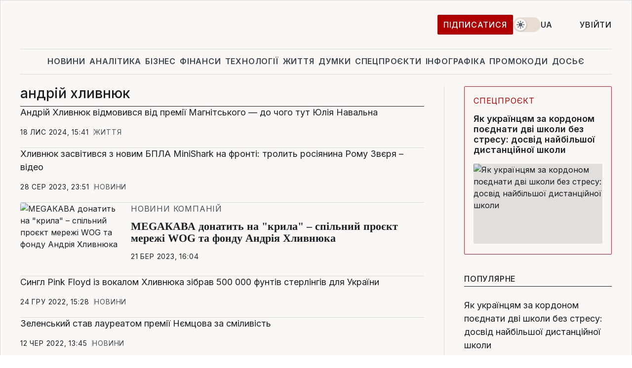

--- FILE ---
content_type: text/css
request_url: https://cdn.liga.net/assets/fonts/fonts.css
body_size: 110
content:
/* cyrillic-ext */
@font-face {
    font-family: 'Inter';
    font-style: normal;
    font-weight: 300;
    font-display: swap;
    src: url(/assets/fonts/Inter/Inter-Light.woff2) format('woff2');
}
/* cyrillic */
@font-face {
    font-family: 'Inter';
    font-style: normal;
    font-weight: 300;
    font-display: swap;
    src: url(/assets/fonts/Inter/Inter-Light.woff2) format('woff2');
}

/* latin-ext */
@font-face {
    font-family: 'Inter';
    font-style: normal;
    font-weight: 300;
    font-display: swap;
    src: url(/assets/fonts/Inter/Inter-Light.woff2) format('woff2');
}

/* cyrillic-ext */
@font-face {
    font-family: 'Inter';
    font-style: normal;
    font-weight: 400;
    font-display: swap;
    src: url(/assets/fonts/Inter/Inter-Cyrillic-ext.woff2) format('woff2');
    unicode-range: U+0460-052F, U+1C80-1C8A, U+20B4, U+2DE0-2DFF, U+A640-A69F, U+FE2E-FE2F;
}
/* cyrillic */
@font-face {
    font-family: 'Inter';
    font-style: normal;
    font-weight: 400;
    font-display: swap;
    src: url(/assets/fonts/Inter/Inter-Cyrillic.woff2) format('woff2');
    unicode-range: U+0301, U+0400-045F, U+0490-0491, U+04B0-04B1, U+2116;
}

/* latin-ext */
@font-face {
    font-family: 'Inter';
    font-style: normal;
    font-weight: 400;
    font-display: swap;
    src: url(/assets/fonts/Inter/Inter-Latin-ext.woff2) format('woff2');
    unicode-range: U+0100-02BA, U+02BD-02C5, U+02C7-02CC, U+02CE-02D7, U+02DD-02FF, U+0304, U+0308, U+0329, U+1D00-1DBF, U+1E00-1E9F, U+1EF2-1EFF, U+2020, U+20A0-20AB, U+20AD-20C0, U+2113, U+2C60-2C7F, U+A720-A7FF;
}
/* latin */
@font-face {
    font-family: 'Inter';
    font-style: normal;
    font-weight: 400;
    font-display: swap;
    src: url(/assets/fonts/Inter/Inter-Latin.woff2) format('woff2');
    unicode-range: U+0000-00FF, U+0131, U+0152-0153, U+02BB-02BC, U+02C6, U+02DA, U+02DC, U+0304, U+0308, U+0329, U+2000-206F, U+20AC, U+2122, U+2191, U+2193, U+2212, U+2215, U+FEFF, U+FFFD;
}
/* cyrillic-ext */
@font-face {
    font-family: 'Inter';
    font-style: normal;
    font-weight: 500;
    font-display: swap;
    src: url(/assets/fonts/Inter/Inter-Cyrillic-ext.woff2) format('woff2');
    unicode-range: U+0460-052F, U+1C80-1C8A, U+20B4, U+2DE0-2DFF, U+A640-A69F, U+FE2E-FE2F;
}
/* cyrillic */
@font-face {
    font-family: 'Inter';
    font-style: normal;
    font-weight: 500;
    font-display: swap;
    src: url(/assets/fonts/Inter/Inter-Cyrillic.woff2) format('woff2');
    unicode-range: U+0301, U+0400-045F, U+0490-0491, U+04B0-04B1, U+2116;
}

/* latin-ext */
@font-face {
    font-family: 'Inter';
    font-style: normal;
    font-weight: 500;
    font-display: swap;
    src: url(/assets/fonts/Inter/Inter-Latin-ext.woff2) format('woff2');
    unicode-range: U+0100-02BA, U+02BD-02C5, U+02C7-02CC, U+02CE-02D7, U+02DD-02FF, U+0304, U+0308, U+0329, U+1D00-1DBF, U+1E00-1E9F, U+1EF2-1EFF, U+2020, U+20A0-20AB, U+20AD-20C0, U+2113, U+2C60-2C7F, U+A720-A7FF;
}
/* latin */
@font-face {
    font-family: 'Inter';
    font-style: normal;
    font-weight: 500;
    font-display: swap;
    src: url(/assets/fonts/Inter/Inter-Latin.woff2) format('woff2');
    unicode-range: U+0000-00FF, U+0131, U+0152-0153, U+02BB-02BC, U+02C6, U+02DA, U+02DC, U+0304, U+0308, U+0329, U+2000-206F, U+20AC, U+2122, U+2191, U+2193, U+2212, U+2215, U+FEFF, U+FFFD;
}
/* cyrillic-ext */
@font-face {
    font-family: 'Inter';
    font-style: normal;
    font-weight: 600;
    font-display: swap;
    src: url(/assets/fonts/Inter/Inter-Cyrillic-ext.woff2) format('woff2');
    unicode-range: U+0460-052F, U+1C80-1C8A, U+20B4, U+2DE0-2DFF, U+A640-A69F, U+FE2E-FE2F;
}
/* cyrillic */
@font-face {
    font-family: 'Inter';
    font-style: normal;
    font-weight: 600;
    font-display: swap;
    src: url(/assets/fonts/Inter/Inter-Cyrillic.woff2) format('woff2');
    unicode-range: U+0301, U+0400-045F, U+0490-0491, U+04B0-04B1, U+2116;
}

/* latin-ext */
@font-face {
    font-family: 'Inter';
    font-style: normal;
    font-weight: 600;
    font-display: swap;
    src: url(/assets/fonts/Inter/Inter-Latin-ext.woff2) format('woff2');
    unicode-range: U+0100-02BA, U+02BD-02C5, U+02C7-02CC, U+02CE-02D7, U+02DD-02FF, U+0304, U+0308, U+0329, U+1D00-1DBF, U+1E00-1E9F, U+1EF2-1EFF, U+2020, U+20A0-20AB, U+20AD-20C0, U+2113, U+2C60-2C7F, U+A720-A7FF;
}
/* latin */
@font-face {
    font-family: 'Inter';
    font-style: normal;
    font-weight: 600;
    font-display: swap;
    src: url(/assets/fonts/Inter/Inter-Latin.woff2) format('woff2');
    unicode-range: U+0000-00FF, U+0131, U+0152-0153, U+02BB-02BC, U+02C6, U+02DA, U+02DC, U+0304, U+0308, U+0329, U+2000-206F, U+20AC, U+2122, U+2191, U+2193, U+2212, U+2215, U+FEFF, U+FFFD;
}
/* cyrillic-ext */
@font-face {
    font-family: 'Inter';
    font-style: normal;
    font-weight: 700;
    font-display: swap;
    src: url(/assets/fonts/Inter/Inter-Cyrillic-ext.woff2) format('woff2');
    unicode-range: U+0460-052F, U+1C80-1C8A, U+20B4, U+2DE0-2DFF, U+A640-A69F, U+FE2E-FE2F;
}
/* cyrillic */
@font-face {
    font-family: 'Inter';
    font-style: normal;
    font-weight: 700;
    font-display: swap;
    src: url(/assets/fonts/Inter/Inter-Cyrillic.woff2) format('woff2');
    unicode-range: U+0301, U+0400-045F, U+0490-0491, U+04B0-04B1, U+2116;
}
/* latin-ext */
@font-face {
    font-family: 'Inter';
    font-style: normal;
    font-weight: 700;
    font-display: swap;
    src: url(/assets/fonts/Inter/Inter-Latin-ext.woff2) format('woff2');
    unicode-range: U+0100-02BA, U+02BD-02C5, U+02C7-02CC, U+02CE-02D7, U+02DD-02FF, U+0304, U+0308, U+0329, U+1D00-1DBF, U+1E00-1E9F, U+1EF2-1EFF, U+2020, U+20A0-20AB, U+20AD-20C0, U+2113, U+2C60-2C7F, U+A720-A7FF;
}
/* latin */
@font-face {
    font-family: 'Inter';
    font-style: normal;
    font-weight: 700;
    font-display: swap;
    src: url(/assets/fonts/Inter/Inter-Latin.woff2) format('woff2');
    unicode-range: U+0000-00FF, U+0131, U+0152-0153, U+02BB-02BC, U+02C6, U+02DA, U+02DC, U+0304, U+0308, U+0329, U+2000-206F, U+20AC, U+2122, U+2191, U+2193, U+2212, U+2215, U+FEFF, U+FFFD;
}
/* cyrillic-ext */
@font-face {
    font-family: 'Tinos';
    font-style: normal;
    font-weight: 400;
    font-display: swap;
    src: url(/assets/fonts/Tinos/Tinos-Regular-Cyrillic-ext.woff2) format('woff2');
    unicode-range: U+0460-052F, U+1C80-1C8A, U+20B4, U+2DE0-2DFF, U+A640-A69F, U+FE2E-FE2F;
}
/* cyrillic */
@font-face {
    font-family: 'Tinos';
    font-style: normal;
    font-weight: 400;
    font-display: swap;
    src: url(/assets/fonts/Tinos/Tinos-Regular-Cyrillic.woff2) format('woff2');
    unicode-range: U+0301, U+0400-045F, U+0490-0491, U+04B0-04B1, U+2116;
}
/* latin-ext */
@font-face {
    font-family: 'Tinos';
    font-style: normal;
    font-weight: 400;
    font-display: swap;
    src: url(/assets/fonts/Tinos/Tinos-Regular-Latin-ext.woff2) format('woff2');
    unicode-range: U+0100-02BA, U+02BD-02C5, U+02C7-02CC, U+02CE-02D7, U+02DD-02FF, U+0304, U+0308, U+0329, U+1D00-1DBF, U+1E00-1E9F, U+1EF2-1EFF, U+2020, U+20A0-20AB, U+20AD-20C0, U+2113, U+2C60-2C7F, U+A720-A7FF;
}
/* latin */
@font-face {
    font-family: 'Tinos';
    font-style: normal;
    font-weight: 400;
    font-display: swap;
    src: url(/assets/fonts/Tinos/Tinos-Regular-Latin.woff2) format('woff2');
    unicode-range: U+0000-00FF, U+0131, U+0152-0153, U+02BB-02BC, U+02C6, U+02DA, U+02DC, U+0304, U+0308, U+0329, U+2000-206F, U+20AC, U+2122, U+2191, U+2193, U+2212, U+2215, U+FEFF, U+FFFD;
}
/* cyrillic-ext */
@font-face {
    font-family: 'Tinos';
    font-style: normal;
    font-weight: 700;
    font-display: swap;
    src: url(/assets/fonts/Tinos/Tinos-Bold-Cyrillic-ext.woff2) format('woff2');
    unicode-range: U+0460-052F, U+1C80-1C8A, U+20B4, U+2DE0-2DFF, U+A640-A69F, U+FE2E-FE2F;
}
/* cyrillic */
@font-face {
    font-family: 'Tinos';
    font-style: normal;
    font-weight: 700;
    font-display: swap;
    src: url(/assets/fonts/Tinos/Tinos-Bold-Cyrillic.woff2) format('woff2');
    unicode-range: U+0301, U+0400-045F, U+0490-0491, U+04B0-04B1, U+2116;
}
/* latin-ext */
@font-face {
    font-family: 'Tinos';
    font-style: normal;
    font-weight: 700;
    font-display: swap;
    src: url(/assets/fonts/Tinos/Tinos-Bold-Latin-ext.woff2) format('woff2');
    unicode-range: U+0100-02BA, U+02BD-02C5, U+02C7-02CC, U+02CE-02D7, U+02DD-02FF, U+0304, U+0308, U+0329, U+1D00-1DBF, U+1E00-1E9F, U+1EF2-1EFF, U+2020, U+20A0-20AB, U+20AD-20C0, U+2113, U+2C60-2C7F, U+A720-A7FF;
}
/* latin */
@font-face {
    font-family: 'Tinos';
    font-style: normal;
    font-weight: 700;
    font-display: swap;
    src: url(/assets/fonts/Tinos/Tinos-Bold-Latin.woff2) format('woff2');
    unicode-range: U+0000-00FF, U+0131, U+0152-0153, U+02BB-02BC, U+02C6, U+02DA, U+02DC, U+0304, U+0308, U+0329, U+2000-206F, U+20AC, U+2122, U+2191, U+2193, U+2212, U+2215, U+FEFF, U+FFFD;
}

--- FILE ---
content_type: text/css
request_url: https://cdn.liga.net/pages/news/index.css?v=2025111202
body_size: 31957
content:
.idea-card{display:flex;align-items:flex-start;position:relative}.idea-card a:hover{text-decoration:underline}@media(min-width: 992px){.idea-card{flex-direction:column;align-items:flex-start;margin-bottom:1.5rem}}@media(min-width: 1200px){.idea-card{height:100%}}.idea-card__photo{height:8.75rem;width:6.25rem;flex-shrink:0;margin-right:1.125rem;position:relative;border:1px solid var(--bd);border-radius:4px;-webkit-border-radius:4px;-moz-border-radius:4px;overflow:hidden}@media(min-width: 767px){.idea-card__photo{width:11.875rem;height:12.5rem;margin-right:1.5rem}}@media(min-width: 992px){.idea-card__photo{width:9.375rem;height:9.375rem;margin-right:0;margin-bottom:1.5rem}}.idea-card__photo img{position:absolute;left:0;right:0;top:0;bottom:0;width:100%;height:100%;object-fit:cover;filter:grayscale(1)}.idea-card__name{font-size:1.125rem;color:var(--gray);margin-bottom:1.125rem}.idea-card__data{display:flex;flex-direction:column}.idea-card__title{font-size:1.375rem;font-weight:700;line-height:1.5rem;color:var(--dark)}.idea-card__title h4{font-weight:inherit;font-size:inherit}.idea-card__text,.idea-card__caption{display:none}@media(min-width: 767px){.idea-card__text,.idea-card__caption{display:flex;margin-top:1.125rem;font-size:1.125rem}}@media(min-width: 992px){.idea-card__text,.idea-card__caption{display:none}}.idea-card.has-skeleton .idea-card__photo .skeleton{position:absolute;left:0;right:0;top:0;bottom:0;width:100%;height:100%;object-fit:cover}.idea-card.has-skeleton .idea-card__title{width:100%}@media(min-width: 992px){.idea-card.has-skeleton .idea-card__heading .skeleton{height:24.5px}}.idea-card.idea-card--inline{position:relative;padding-left:143px;min-height:125px;text-decoration:none !important}.idea-card.idea-card--inline:not(.is-large){align-items:inherit}.idea-card.idea-card--inline.idea-card--secondary .idea-card__name{order:inherit;margin-top:0;margin-bottom:1.125rem}.idea-card.idea-card--inline.idea-card--secondary .idea-card__badge{margin-top:1.125rem}@media(max-width: 480px){.idea-card.idea-card--inline.idea-card--secondary .idea-card__badge{color:var(--badge-color);font-size:.875rem;line-height:.875rem;letter-spacing:.04375rem;text-transform:uppercase}}@media(max-width: 480px){.idea-card.idea-card--inline.idea-card--secondary .idea-card__time{position:static;margin:0;font-size:.875rem;line-height:.875rem;letter-spacing:.04375rem;text-transform:uppercase}.idea-card.idea-card--inline.idea-card--secondary .idea-card__time:not(:last-child){padding-right:10px;border-right:1px solid var(--navbar-gray)}}@media(max-width: 480px){.idea-card.idea-card--inline.idea-card--secondary .idea-card__actions{display:flex;gap:11px;align-items:center;position:absolute;left:0;bottom:1.5rem}}@media(max-width: 480px){.idea-card.idea-card--inline.idea-card--secondary .idea-card__badge{margin:0}}@media(max-width: 480px){.idea-card.idea-card--inline.idea-card--secondary .idea-card__data{padding-bottom:3.125rem;min-height:125px}}.idea-card.idea-card--inline.is-large{padding-left:224px}@media(max-width: 640px){.idea-card.idea-card--inline.is-large{padding-left:0;flex-direction:column}}.idea-card.idea-card--inline.is-large .idea-card__photo{width:200px;height:125px;border:0}@media(max-width: 640px){.idea-card.idea-card--inline.is-large .idea-card__photo{position:relative !important;margin:18px 0 0 0 !important;order:11;width:100%;height:auto;aspect-ratio:16/9}}.idea-card.idea-card--inline .idea-card:not(.is-large) .idea-card__data{justify-content:space-between;height:100%}.idea-card.idea-card--inline .idea-card__photo{position:absolute !important;left:0;top:0;width:125px;height:125px}.idea-card.idea-card--inline .idea-card__badge{display:block;margin-bottom:.75rem;font-size:1rem;color:var(--gray);letter-spacing:.8px;text-transform:uppercase}.idea-card.idea-card--inline .idea-card__data{display:flex;flex-direction:column}.idea-card.idea-card--inline .idea-card__data[data-before]::before{content:attr(data-before);display:block;margin-bottom:.75rem;font-size:1rem;color:var(--gray);letter-spacing:.8px;text-transform:uppercase}.idea-card.idea-card--inline .idea-card__title{text-decoration:none !important}.idea-card.idea-card--inline .idea-card__name{order:1;font-size:1rem;line-height:1.5rem;text-decoration:none;margin-bottom:0;margin-top:.75rem;text-decoration:none !important}.idea-card.idea-card--inline .idea-card__chips{display:flex;flex-wrap:wrap;gap:12px;margin-top:1.125rem;order:1}.idea-card.idea-card--inline .idea-card__chips.column{flex-direction:column;align-items:flex-start}.idea-card.idea-card--inline .idea-card__chips.column-first{flex-direction:column;align-items:flex-start;order:0;margin:0 0 1.125rem}.idea-card.idea-card--inline .idea-card__chips .idea-card__name{margin:0;order:0}.blog-card{display:flex;justify-content:center;flex-direction:column;padding-left:7.375rem;position:relative;min-height:6.25rem}@media(min-width: 992px){.blog-card{padding-left:0;justify-content:flex-start}}.blog-card__text{font-size:1.125rem;line-height:normal;color:var(--dark);transition:.5s}.blog-card__author{margin-bottom:1rem;font-size:1rem;color:var(--badge-color);order:-1;margin-top:-3px}@media(min-width: 992px){.blog-card__author{margin-top:0;margin-bottom:1.125rem}}.blog-card__photo{position:absolute;left:0;top:0;width:6.25rem;height:6.25rem;border-radius:50%;-webkit-border-radius:50%;-moz-border-radius:50%;overflow:hidden}@media(min-width: 992px){.blog-card__photo{width:5.125rem;height:5.125rem;position:relative;order:-2;margin-bottom:1.125rem}}.blog-card__photo img{position:absolute;left:0;right:0;top:0;bottom:0;width:100%;height:100%;object-fit:cover;filter:grayscale(1)}.blog-card.has-skeleton .skeleton{height:12px}.blog-card.has-skeleton .blog-card__data>div .skeleton{height:14px}.blog-card.has-skeleton .blog-card__photo .skeleton{position:absolute;left:0;right:0;top:0;bottom:0;width:100%;height:100%;object-fit:cover}.news-card[data-type=life] .news-card__data{display:flex;flex-direction:column;margin-bottom:1.5rem}.news-card[data-type=life] .news-card__actions{order:-1;margin-top:0;margin-bottom:1.25rem}.news-card[data-type=life] .news-card__title{font-family:var(--tinos-font);font-size:1.75rem;font-weight:700;line-height:normal}@media(min-width: 767px){.news-card[data-type=life] .news-card__title{font-size:2rem;font-weight:600}}@media(min-width: 992px){.news-card[data-type=life] .news-card__title{font-size:2.125rem}}@media(min-width: 1200px){.news-card[data-type=life] .news-card__title{font-size:2.25rem}}.news-card[data-type=life] .news-card__photo{max-height:550px;aspect-ratio:16\9 }.news-card.has-big-photo.is-inline{border:0;padding:0}@media(max-width: 639px){.news-card.has-big-photo.is-inline{flex-direction:column}}@media(min-width: 640px){.news-card.has-big-photo.is-inline{display:flex;align-items:inherit;flex-direction:row;justify-content:space-between;gap:0}}.news-card.has-big-photo.is-inline .news-card__actions{margin-bottom:0}.news-card.has-big-photo.is-inline .news-card__data{position:static;width:100%;max-width:calc(50% - 12px);justify-content:space-between}@media(max-width: 639px){.news-card.has-big-photo.is-inline .news-card__data{max-width:100%}.news-card.has-big-photo.is-inline .news-card__data>div,.news-card.has-big-photo.is-inline .news-card__data>a,.news-card.has-big-photo.is-inline .news-card__data>span{margin-bottom:1.5rem}.news-card.has-big-photo.is-inline .news-card__data>div:last-child,.news-card.has-big-photo.is-inline .news-card__data>a:last-child,.news-card.has-big-photo.is-inline .news-card__data>span:last-child{margin-bottom:0}}.news-card.has-big-photo.is-inline .news-card__photo{max-width:calc(50% - 12px);height:180px;margin:0 !important}@media(max-width: 639px){.news-card.has-big-photo.is-inline .news-card__photo{max-width:100%;width:100%;height:auto;aspect-ratio:16/9;margin-top:1.5rem !important}}.news-card.has-big-photo.is-inline .news-card__photo.is-sm{width:175px}@media(max-width: 639px){.news-card.has-big-photo.is-inline .news-card__photo.is-sm{width:auto;height:auto;aspect-ratio:9/9}}.news-card.has-big-photo.is-inline .news-card__title{margin:0;font-family:inherit;font-size:1.25rem;font-weight:500;line-height:normal}.news-card.has-big-photo.is-inline .news-card__caption{margin:-1.25rem 0 0 0}.news-card.has-big-photo.is-inline .news-card__more{font-size:1.125rem;line-height:150%;text-decoration-line:underline}.news-card.has-big-photo.is-inline .news-card__more:hover{text-decoration:none}@media(min-width: 992px){.news-card.has-big-photo{display:grid;align-items:flex-start;gap:1.875rem;flex-direction:row;grid-template-columns:400px auto}.news-card.has-big-photo.is-long{grid-template-columns:360px auto;gap:1.5rem}}@media(min-width: 992px)and (min-width: 1400px){.news-card.has-big-photo.is-long{grid-template-columns:500px auto}}@media(min-width: 992px){.news-card.has-big-photo.is-long .news-card__data{max-width:360px}}@media(min-width: 992px)and (min-width: 1400px){.news-card.has-big-photo.is-long .news-card__data{max-width:500px}}@media(min-width: 992px){.news-card.has-big-photo.is-long .news-card__photo{aspect-ratio:570/330;max-height:570px}}@media(min-width: 992px)and (min-width: 1280px){.news-card.has-big-photo.is-long .news-card__photo{aspect-ratio:513/330;max-height:513px}}@media(min-width: 992px)and (min-width: 1400px){.news-card.has-big-photo.is-long .news-card__photo{aspect-ratio:518/836;max-height:518px}}@media(min-width: 992px)and (min-width: 1024px){.news-card.has-big-photo.is-long .news-card__title{font-size:2.125rem}}@media(min-width: 992px)and (min-width: 1400px){.news-card.has-big-photo.is-long .news-card__title{font-size:2.75rem}}@media(min-width: 992px){.news-card.has-big-photo.is-small-photo{display:grid;align-items:flex-start;gap:2.5rem;flex-direction:row;grid-template-columns:1fr 1fr}.news-card.has-big-photo.is-small-photo .news-card__data{max-width:inherit}}.news-card.has-big-photo .news-card{flex-direction:column}.news-card.has-big-photo .news-card__badge{order:-1;text-transform:uppercase;font-size:1rem}.news-card.has-big-photo .news-card__actions{order:-1;margin-bottom:1.5625rem}.news-card.has-big-photo .news-card__data{display:flex;flex-shrink:0;flex-direction:column}@media(min-width: 992px){.news-card.has-big-photo .news-card__data{position:sticky;top:1.875rem;max-width:400px}}.news-card.has-big-photo .news-card__date{margin:1.125rem 0 0 0 !important;padding:0 !important}.news-card.has-big-photo .news-card__title{display:-webkit-box;-webkit-line-clamp:5;-webkit-box-orient:vertical;overflow:hidden;font-family:var(--tinos-font);font-size:1.75rem;font-weight:700;line-height:normal;letter-spacing:-0.28px}@media(min-width: 767px){.news-card.has-big-photo .news-card__title{font-size:2.125rem;line-height:2.5rem;letter-spacing:normal}}.news-card.has-big-photo .news-card__caption{margin-top:1.4375rem;font-size:1.25rem;line-height:1.875rem}.news-card.has-big-photo .news-card__photo{width:100%;min-width:100%;flex-shrink:0;aspect-ratio:360/210;margin-top:1.5rem}@media(min-width: 767px){.news-card.has-big-photo .news-card__photo{max-height:21.25rem}}@supports not (aspect-ratio: 1.58/2){.news-card.has-big-photo .news-card__photo{padding-bottom:62%}}@media(min-width: 992px){.news-card.has-big-photo .news-card__photo{margin-top:0;max-height:18.75rem;aspect-ratio:16/9;margin-left:auto;min-width:inherit}@supports not (aspect-ratio: 1.58/2){.news-card.has-big-photo .news-card__photo{padding-bottom:62%}}}@media(min-width: 1200px){.news-card.has-big-photo .news-card__photo{margin-top:0;max-height:21.25rem;aspect-ratio:300/450}}@media(min-width: 1440px){.news-card.has-big-photo .news-card__photo{max-height:21.25rem;aspect-ratio:340/572}}.news-card.has-large-photo.has-type-media{padding-left:0}.news-card.has-large-photo.has-type-media .news-card__badge{font-size:1rem;letter-spacing:.05rem}.news-card.has-large-photo.has-type-media .news-card__photo{position:relative;width:100%;height:auto;aspect-ratio:295/170;margin-top:1.5rem}.news-card.has-large-photo.has-type-media .news-card__title{font-size:1.375rem;line-height:1.5625rem;margin-bottom:0}.js-partners-card .news-card{min-height:342px}.news-card.has-large-photo.is-partners{padding:1.125rem 1.125rem 1.3125rem 1.125rem;border-radius:2px;border:1px solid var(--red-hover)}.news-card.has-large-photo.is-partners.js-partners-card .news-card__photo{pointer-events:none}.news-card.has-large-photo.is-partners.js-partners-card .news-card__photo::after{background:var(--bd)}.news-card.has-large-photo.is-partners .news-card__actions{margin-bottom:1rem}.news-card.has-large-photo.is-partners .news-card__badge{color:var(--red);font-size:1rem;letter-spacing:.05rem}.news-card.has-large-photo.is-partners .news-card__photo{position:relative;width:100%;height:auto;aspect-ratio:314/200;margin-top:1.125rem}.news-card.has-large-photo.is-partners .news-card__title{font-family:inherit;font-size:1.125rem;line-height:normal;font-weight:600;margin-bottom:auto}.news-card.has-large-photo .news-card__actions{order:-1;margin-top:0;margin-bottom:1.125rem}@media(min-width: 767px){.news-card.has-large-photo .news-card__actions{font-size:1rem}}.news-card.has-large-photo .news-card__badge{line-height:normal;letter-spacing:.0875rem}.news-card.has-large-photo .news-card__photo{position:relative;flex-shrink:0;width:100%;aspect-ratio:16/10;margin-top:auto}@supports not (aspect-ratio: 1.58/2){.news-card.has-large-photo .news-card__photo{padding-bottom:62%}}.news-card.has-large-photo .news-card__title{display:-webkit-box;-webkit-line-clamp:5;-webkit-box-orient:vertical;overflow:hidden;font-family:var(--tinos-font);font-size:1.375rem;font-weight:700;line-height:1.5625rem;margin-bottom:1.5rem}@media(min-width: 1440px){.news-card.has-large-photo .news-card__title{margin-bottom:2.25rem}}.news-card.has-large-photo .news-card__views{margin-top:auto}.news-card.has-number .news-card__title{font-family:inherit;font-size:1.125rem;font-weight:400;line-height:1.5rem}@media(min-width: 767px){.news-card.has-number .news-card__title{margin-bottom:1.125rem !important}}.news-card.has-number .news-card__photo{order:-1;margin-top:0 !important}.news-card.has-number .news-card__photo::after{background:rgba(0,0,0,.3)}@media(min-width: 767px){.news-card.has-number .news-card__photo{margin-bottom:1.125rem !important}}@media(min-width: 1200px){.news-card.has-number .news-card__photo{aspect-ratio:16/11.335}}@media(min-width: 1400px){.news-card.has-number .news-card__photo{aspect-ratio:14/9.9}}.news-card.has-number .news-card__actions{order:-1;margin-top:0;margin-bottom:1.125rem}@media(min-width: 767px){.news-card.has-number .news-card__actions{font-size:1rem}}.news-card.has-number .news-card__badge{line-height:normal;letter-spacing:.0875rem}.news-card.has-number .news-card__photo{position:relative;flex-shrink:0;width:100%;aspect-ratio:16/10;margin-top:auto}@supports not (aspect-ratio: 1.58/2){.news-card.has-number .news-card__photo{padding-bottom:62%}}.news-card.has-number .news-card__title{display:-webkit-box;-webkit-line-clamp:5;-webkit-box-orient:vertical;overflow:hidden;font-family:var(--tinos-font);font-size:1.375rem;font-weight:700;line-height:1.5625rem;margin-bottom:1.5rem}@media(min-width: 1440px){.news-card.has-number .news-card__title{margin-bottom:2.25rem}}.news-card.has-number .news-card__views{margin-top:auto}@media(max-width: 766px){.news-card.has-small-photo .news-card__photo{display:none}}.news-card.has-small-photo .news-card__actions{margin-top:1.125rem}.news-card.has-small-photo .news-card__title{display:-webkit-box;-webkit-line-clamp:3;-webkit-box-orient:vertical;overflow:hidden}.news-card.has-small-photo .news-card__title:not(.is-bold){font-weight:500}.news-card.has-type-banner{align-items:flex-start;height:31.25rem;padding:1.5rem;z-index:1;color:var(--white-color);overflow:hidden}@media(min-width: 767px){.news-card.has-type-banner{height:24.1875rem;padding:1.5rem}}@media(min-width: 992px){.news-card.has-type-banner{height:31.25rem;padding:2.5rem}}@media(min-width: 1200px){.news-card.has-type-banner{height:43.75rem}}.news-card.has-type-banner:before{content:"";position:absolute;left:0;right:0;top:0;bottom:0;width:100%;height:100%;background:linear-gradient(0deg, rgba(0, 0, 0, 0.1) 0%, rgba(0, 0, 0, 0.1) 100%),linear-gradient(180deg, rgba(0, 0, 0, 0) 0%, rgba(0, 0, 0, 0.5) 100%);z-index:-1}.news-card.has-type-banner:hover{text-decoration:none}.news-card.has-type-banner .news-card__actions{order:-1;margin-top:0}@media(min-width: 992px){.news-card.has-type-banner .news-card__actions{margin-bottom:auto}}.news-card.has-type-banner .news-card__actions i{fill:var(--dark-to-light)}.news-card.has-type-banner .news-card__badge{color:var(--white-color);text-shadow:rgba(0,0,0,.75) 1px 0 10px}.news-card.has-type-banner .news-card__title{margin:1.125rem 0 0;font-family:var(--tinos-font);font-size:1.75rem;font-weight:700;line-height:normal;transition:.5s;color:var(--white-color);margin-top:auto;text-shadow:rgba(0,0,0,.75) 1px 0 10px}@media(min-width: 767px){.news-card.has-type-banner .news-card__title{font-size:2.5rem;margin-bottom:1.5rem}}@media(min-width: 992px){.news-card.has-type-banner .news-card__title{margin-top:2.5rem;font-size:2.75rem}}@media(min-width: 1280px){.news-card.has-type-banner .news-card__title{font-size:3rem}}.news-card.has-type-banner .news-card__title:hover{text-decoration:none}.news-card.has-type-banner .news-card__caption{font-size:1.125rem;color:var(--white-color);text-shadow:rgba(0,0,0,.75) 1px 0 10px;display:none}@media(min-width: 767px){.news-card.has-type-banner .news-card__caption{display:block;font-size:1.25rem}}@media(min-width: 992px){.news-card.has-type-banner .news-card__caption{font-size:1.5rem}}.news-card.has-type-banner .news-card__photo{position:static;aspect-ratio:inherit;padding-bottom:0 !important}.news-card.has-type-banner .news-card__photo img{z-index:-2}.news-card.has-type-banner .news-card__img{z-index:-3}.news-card.has-type-banner.has-skeleton .skeleton{background:#535353;margin-left:auto;margin-right:auto}@media(min-width: 767px){.news-card.has-type-banner.has-skeleton .news-card__caption{width:50%}}.news-card.is-inline:not(.has-big-photo) .news-card__actions{margin:0 0 1.125rem 0;order:-1}.news-card.is-inline:not(.has-big-photo) .news-card__data{display:flex;flex-direction:column}.news-card.is-partners:not(.has-large-photo){padding:.75rem;border-radius:2px;border:1px solid var(--red-hover)}.news-card.is-partners:not(.has-large-photo) .news-card__actions{order:-1;margin-top:0;margin-bottom:.625rem;font-size:1rem;line-height:1rem;text-transform:uppercase}.news-card.is-partners:not(.has-large-photo) .news-card__badge{color:var(--red);font-size:.875rem}.news-card.is-partners:not(.has-large-photo) .news-card__title{color:var(--body-color);font-size:1.125rem;font-weight:500;line-height:normal}.news-card.is-promo{display:flex;flex-direction:column}.news-card.is-promo .news-card__actions{order:-1;margin-top:0;margin-bottom:18px}.news-card.is-promo .news-card__data{display:flex;flex-direction:column}@media(min-width: 992px){.news-card.is-promo .news-card__data{position:absolute;left:0;right:0;bottom:0;right:0;padding:1.5rem;background:rgba(0,0,0,.3);z-index:5;margin-bottom:0}}.news-card.is-promo .news-card__title{color:var(--body-color);font-size:1.375rem;font-weight:700;font-family:var(--tinos-font)}@media(min-width: 767px){.news-card.is-promo .news-card__title{font-size:1.75rem}}@media(min-width: 992px){.news-card.is-promo .news-card__title{font-size:2.125rem;color:var(--white-color)}}.news-card.is-promo .news-card__date{margin-top:18px !important;color:var(--badge-color)}@media(min-width: 992px){.news-card.is-promo .news-card__date{color:var(--light2);margin-bottom:0 !important}}@media(min-width: 992px){.news-card.is-promo .news-card__photo{max-height:640px}}@media(min-width: 992px){.news-card.is-promo .news-card__photo{max-height:670px}}@media(min-width: 992px){.news-card.is-promo .news-card__photo{max-height:765px}}.news-card.is-promo .news-card__badge{color:var(--badge-color)}@media(min-width: 992px){.news-card.is-promo .news-card__badge{color:var(--light2)}}.news-card{display:flex;flex-direction:column;position:relative}.news-card__title{font-size:1.125rem;line-height:1.5;color:var(--body-color)}.news-card__title h1,.news-card__title h2,.news-card__title h3,.news-card__title h4,.news-card__title h5,.news-card__title h6{font-weight:inherit;font-size:inherit;line-height:inherit}.news-card__title.is-bold{font-weight:600}.news-card__title.is-exclusive{color:var(--red)}.news-card__title.is-heavy{font-weight:500;font-size:1rem;line-height:1.25rem}.news-card__caption{color:var(--body-color);font-size:1.125rem;line-height:normal}.news-card__actions{display:flex;align-items:center;flex-wrap:wrap;row-gap:5px;column-gap:.6875rem;margin-top:1.125rem;font-size:.875rem;line-height:.875rem;letter-spacing:.05rem;text-transform:uppercase}.news-card__actions .info-icon{padding-left:0;border-left:0}.news-card__actions.has-dots .news-card__badge{margin-right:1.375rem;position:relative}.news-card__actions.has-dots .news-card__badge::after{content:"";width:2px;height:100%;display:block;position:absolute;right:-12px;top:0;bottom:0;background:var(--navbar-gray)}.news-card__actions.has-dots .news-card__badge:last-child{margin-right:0}.news-card__actions.has-dots .news-card__badge:last-child::after{display:none}.news-card__date{margin-bottom:24px;color:var(--badge-color);font-size:.875rem;line-height:.875rem;letter-spacing:.05rem;text-transform:uppercase}.news-card__time{color:var(--body-color);white-space:nowrap}.news-card__time:not(:last-child){padding-right:.625rem;border-right:1px solid var(--navbar-gray)}.news-card__badge{color:var(--badge-color);display:flex;align-items:center}.news-card__badge[data-live]{display:flex;align-items:center}.news-card__badge[data-live]::before{content:"";width:.75rem;height:.75rem;background:var(--red);display:block;margin-right:.25rem;flex-shrink:0;border-radius:50%;box-shadow:0 0 0 rgba(248,55,74,.4);animation:pulse 2s infinite}@keyframes pulse{0%{box-shadow:0 0 0 0 rgba(248,55,74,.4)}70%{box-shadow:0 0 0 10px rgba(248,55,74,0)}100%{box-shadow:0 0 0 0 rgba(248,55,74,0)}}.news-card__photo{position:relative;border-radius:2px;-webkit-border-radius:2px;-moz-border-radius:2px;overflow:hidden;width:100%;aspect-ratio:16/10}@media(min-width: 767px){.news-card__photo{max-height:25rem}}@supports not (aspect-ratio: 1.58/2){.news-card__photo{padding-bottom:62%}}.news-card__photo:hover img{transform:scale(1.05);transition:.5s}.news-card__photo:hover::after{opacity:0;visibility:hidden;transition:.5s}.news-card__photo img{position:absolute;left:0;right:0;top:0;bottom:0;width:100%;height:100%;object-fit:cover;transition:.5s}.news-card__photo::after{content:"";position:absolute;left:0;right:0;top:0;bottom:0;width:100%;height:100%;transition:.5s;background:rgba(0,0,0,.1)}.news-card__photo[data-type-photo] picture::before{content:"";width:31px;height:28px;display:block;position:absolute;left:12px;bottom:12px;z-index:5;background-image:url("data:image/svg+xml,%3Csvg width=%2731%27 height=%2728%27 viewBox=%270 0 31 28%27 fill=%27none%27 xmlns=%27http://www.w3.org/2000/svg%27%3E%3Cg filter=%27url%28%23filter0_dd_212_6644%29%27%3E%3Cpath d=%27M11.45 1H19.55L22.25 3.66667H27.65C28.008 3.66667 28.3514 3.80714 28.6046 4.05719C28.8578 4.30724 29 4.64638 29 5V23.6667C29 24.0203 28.8578 24.3594 28.6046 24.6095C28.3514 24.8595 28.008 25 27.65 25H3.35C2.99196 25 2.64858 24.8595 2.39541 24.6095C2.14223 24.3594 2 24.0203 2 23.6667V5C2 4.64638 2.14223 4.30724 2.39541 4.05719C2.64858 3.80714 2.99196 3.66667 3.35 3.66667H8.75L11.45 1ZM15.5 22.3333C17.6483 22.3333 19.7085 21.4905 21.2276 19.9902C22.7466 18.4899 23.6 16.4551 23.6 14.3333C23.6 12.2116 22.7466 10.1768 21.2276 8.67648C19.7085 7.17619 17.6483 6.33333 15.5 6.33333C13.3517 6.33333 11.2915 7.17619 9.77244 8.67648C8.25339 10.1768 7.4 12.2116 7.4 14.3333C7.4 16.4551 8.25339 18.4899 9.77244 19.9902C11.2915 21.4905 13.3517 22.3333 15.5 22.3333ZM15.5 19.6667C14.0678 19.6667 12.6943 19.1048 11.6816 18.1046C10.6689 17.1044 10.1 15.7478 10.1 14.3333C10.1 12.9188 10.6689 11.5623 11.6816 10.5621C12.6943 9.5619 14.0678 9 15.5 9C16.9322 9 18.3057 9.5619 19.3184 10.5621C20.3311 11.5623 20.9 12.9188 20.9 14.3333C20.9 15.7478 20.3311 17.1044 19.3184 18.1046C18.3057 19.1048 16.9322 19.6667 15.5 19.6667Z%27 fill=%27white%27 fill-opacity=%270.8%27/%3E%3C/g%3E%3Cdefs%3E%3Cfilter id=%27filter0_dd_212_6644%27 x=%270%27 y=%270%27 width=%2731%27 height=%2728%27 filterUnits=%27userSpaceOnUse%27 color-interpolation-filters=%27sRGB%27%3E%3CfeFlood flood-opacity=%270%27 result=%27BackgroundImageFix%27/%3E%3CfeColorMatrix in=%27SourceAlpha%27 type=%27matrix%27 values=%270 0 0 0 0 0 0 0 0 0 0 0 0 0 0 0 0 0 127 0%27 result=%27hardAlpha%27/%3E%3CfeOffset dy=%271%27/%3E%3CfeGaussianBlur stdDeviation=%271%27/%3E%3CfeColorMatrix type=%27matrix%27 values=%270 0 0 0 0.356863 0 0 0 0 0.407843 0 0 0 0 0.443137 0 0 0 0.32 0%27/%3E%3CfeBlend mode=%27normal%27 in2=%27BackgroundImageFix%27 result=%27effect1_dropShadow_212_6644%27/%3E%3CfeColorMatrix in=%27SourceAlpha%27 type=%27matrix%27 values=%270 0 0 0 0 0 0 0 0 0 0 0 0 0 0 0 0 0 127 0%27 result=%27hardAlpha%27/%3E%3CfeOffset/%3E%3CfeGaussianBlur stdDeviation=%270.5%27/%3E%3CfeColorMatrix type=%27matrix%27 values=%270 0 0 0 0.101961 0 0 0 0 0.12549 0 0 0 0 0.141176 0 0 0 0.32 0%27/%3E%3CfeBlend mode=%27normal%27 in2=%27effect1_dropShadow_212_6644%27 result=%27effect2_dropShadow_212_6644%27/%3E%3CfeBlend mode=%27normal%27 in=%27SourceGraphic%27 in2=%27effect2_dropShadow_212_6644%27 result=%27shape%27/%3E%3C/filter%3E%3C/defs%3E%3C/svg%3E%0A")}.news-card__photo[data-type-video] picture::before{content:"";width:24px;height:25px;display:block;position:absolute;left:12px;bottom:12px;z-index:5;background-image:url("data:image/svg+xml,%3Csvg width=%2724%27 height=%2725%27 viewBox=%270 0 24 25%27 fill=%27none%27 xmlns=%27http://www.w3.org/2000/svg%27%3E%3Cpath d=%27M0 1.92361C0 1.19294 0.593333 0.599609 1.324 0.599609H22.676C23.4067 0.599609 24 1.19294 24 1.92361V23.2756C23.9996 23.6266 23.86 23.9632 23.6118 24.2114C23.3636 24.4597 23.027 24.5993 22.676 24.5996H1.324C0.972962 24.5993 0.636402 24.4597 0.38818 24.2114C0.139959 23.9632 0.00035298 23.6266 0 23.2756V1.92361ZM10.1627 7.81961C10.0824 7.76607 9.98916 7.7353 9.89281 7.73057C9.79646 7.72584 9.70063 7.74733 9.61553 7.79276C9.53043 7.83818 9.45924 7.90584 9.40954 7.98852C9.35985 8.0712 9.33351 8.16581 9.33333 8.26228V16.9369C9.33351 17.0334 9.35985 17.128 9.40954 17.2107C9.45924 17.2934 9.53043 17.361 9.61553 17.4065C9.70063 17.4519 9.79646 17.4734 9.89281 17.4686C9.98916 17.4639 10.0824 17.4331 10.1627 17.3796L16.668 13.0436C16.7412 12.9949 16.8011 12.9289 16.8426 12.8515C16.8841 12.774 16.9059 12.6875 16.9059 12.5996C16.9059 12.5117 16.8841 12.4252 16.8426 12.3478C16.8011 12.2703 16.7412 12.2043 16.668 12.1556L10.1627 7.81961Z%27 fill=%27white%27 fill-opacity=%270.8%27/%3E%3C/svg%3E%0A")}.news-card__photo[data-time]::before{content:attr(data-time);font-size:.875rem;line-height:1.25rem;text-transform:uppercase;color:var(--white-color);position:absolute;right:0;bottom:0;padding:.3125rem .6875rem;background:rgba(0,0,0,.25);text-shadow:0px 0px 1px rgba(26,32,36,.32),0px 4px 8px rgba(91,104,113,.24);z-index:11}.news-card__views{display:flex;align-items:center;font-size:.875rem;line-height:.875rem;color:var(--gray3);margin-top:.75rem}.news-card__views-icon{width:2rem;height:1.25rem;flex-shrink:0;fill:var(--gray3);margin-right:.25rem}.news-card div.status-info{top:-2px}.news-card__status-info{margin-right:5px;text-decoration:none;position:relative;fill:var(--red)}.news-card__status-info.is-right{top:2px;margin-right:0;margin-left:4px}.news-card__status-info.is-right svg{max-width:17px !important;max-height:15px !important}.news-card__status-info svg{max-width:17px;max-height:15px}.news-card svg.news-card__status-info{max-width:17px;max-height:15px}.news-card.has-skeleton .news-card__actions .skeleton{margin-right:10px}.news-card.has-skeleton .news-card__actions .skeleton:last-child{margin-top:0;margin-right:0}@media(min-width: 767px){.news-card .news-card__date{margin-top:0 !important;margin-bottom:24px}}@media(min-width: 1440px){.news-card .news-card__date{margin-top:-20px !important;margin-bottom:36px}}.news-card__favorite{display:flex;align-items:center;justify-content:center;width:32px;height:32px;fill:var(--gray4);stroke:var(--gray4);border-radius:4px;border:0;background:0;outline:none;box-shadow:none;position:absolute;top:0;right:0}.news-card__favorite:hover{background:var(--light2)}.b-press{display:flex;flex-direction:column;padding:1.125rem;background:var(--body-bg);border:1px solid var(--navbar-gray)}.b-press__title{color:var(--body-color);font-size:1.75rem;font-weight:600;line-height:2rem;letter-spacing:-0.0525rem;text-transform:uppercase;order:-1}@media(min-width: 1200px){.b-press__title span{display:block}}@media(min-width: 1400px){.b-press__title{font-size:2rem}}.b-press__title span{color:var(--red)}.b-press__img{margin:1.125rem auto;fill:var(--dark);width:220px;height:169px}@media(min-width: 1400px){.b-press__img{margin:2.6875rem auto;height:181px;width:233px}}.b-press__caption{display:none}@media(min-width: 1200px){.b-press__button{height:50px;font-size:.875rem;line-height:.875rem;font-weight:500}}@media(min-width: 1400px){.b-press__btn{padding-top:1rem;padding-bottom:1rem}}.b-press.has-skeleton .b-press__title .skeleton{height:20px}@media(min-width: 1200px){.b-press.has-skeleton .b-press__title .skeleton{height:27px}}.b-press.has-skeleton .b-press__caption .skeleton{height:11px;margin-left:auto;margin-right:auto}.spec-card{display:flex;overflow:hidden;border-radius:2px;-webkit-border-radius:2px;-moz-border-radius:2px;transition:.5s;position:relative;background-color:#616161;background-blend-mode:multiply;background-size:cover;min-height:31.25rem}@media(min-width: 767px){.spec-card{min-height:25rem}}.spec-card::before{content:"";position:absolute;left:0;right:0;top:0;bottom:0;width:100%;height:100%;background:linear-gradient(0deg, rgba(0, 0, 0, 0.1) 0%, rgba(0, 0, 0, 0.1) 100%),linear-gradient(180deg, rgba(0, 0, 0, 0.4) 0%, rgba(0, 0, 0, 0) 21.35%),linear-gradient(180deg, rgba(0, 0, 0, 0) 65.11%, rgba(0, 0, 0, 0.6) 100%);z-index:1}@media(min-width: 768px){.spec-card.is-big{min-height:330px}}.spec-card.is-big .spec-card__title{margin-top:auto;font-size:2rem;line-height:2rem;font-weight:700;letter-spacing:-0.32px}.spec-card.is-big .spec-card__title.is-sm{font-size:1.75rem;font-weight:700;line-height:2rem}@media(min-width: 768px){.spec-card.is-big .spec-card__article{min-height:330px}}@media(min-width: 1400px){.spec-card.is-big .spec-card__article{min-height:370px}}.spec-card.is-big .spec-card__article[data-text]::after{margin-top:1.0625rem;content:attr(data-text);font-size:1.25rem;letter-spacing:-0.2px}.spec-card:hover{transition:.5s;background-color:#313131;text-decoration:none}.spec-card:hover img{transform:scale(1.05);transition:.5s}.spec-card picture{position:absolute;left:0;right:0;top:0;bottom:0;width:100%;height:100%;object-fit:cover;transition:.5s}.spec-card picture img{position:absolute;left:0;right:0;top:0;bottom:0;width:100%;height:100%;object-fit:cover;transition:.5s}.spec-card__article{display:flex;flex-direction:column;align-items:flex-start;justify-content:space-between;min-height:100%;width:100%;padding:1.5rem;position:relative;overflow:hidden;border-radius:2px;-webkit-border-radius:2px;-moz-border-radius:2px;z-index:1;flex-shrink:0;color:var(--white-color);transition:.5s}@media(min-width: 767px){.spec-card__article{padding:1.5rem}}.spec-card__article[data-label]::before{content:attr(data-label);display:block;font-size:1rem;line-height:normal;letter-spacing:.1rem;text-transform:uppercase}.spec-card__article[data-text]::after{margin-top:18px;content:attr(data-text);font-size:1.125rem}@media(min-width: 992px){.spec-card__article[data-text]::after{margin-top:8px;font-size:1.25rem;letter-spacing:-0.2px}}.spec-card__article:hover{transition:.5s;text-decoration:none}.spec-card__title{margin-top:auto;font-size:1.75rem;line-height:normal;letter-spacing:-0.28px;font-weight:700}@media(min-width: 992px){.spec-card__title{font-size:2.5rem}}.spec-card__title.is-sm{font-size:1.75rem;font-weight:700;line-height:2rem}.spec-card.has-skeleton{background:#ececee}.spec-card.has-skeleton span{width:100%;text-align:center;margin-left:auto;margin-right:auto}.spec-card.has-skeleton .spec-card__article div{display:block;width:100%}.spec-card.has-skeleton .skeleton{background:#d0cfcf}@media(max-width: 766px){.spec-card.has-skeleton:not(.is-big) .skeleton{margin-left:0;margin-right:0}}.spec-card.is-long{height:28.125rem}@media(min-width: 1200px){.spec-card.is-long{height:31.25rem}}.spec-card.is-long .spec-card__article{padding:1.5rem}.spec-card.is-long .spec-card__article[data-text]::after{font-size:1.25rem}.spec-card.is-long .spec-card__title{font-size:2rem;line-height:2.375rem}.breadcrumbs{margin:0;padding:0;list-style-type:none}.breadcrumbs__item{display:inline;word-wrap:break-word;position:relative;padding-right:1.125rem;color:var(--bd2);font-size:1rem;line-height:1.5rem;margin-right:.375rem}.breadcrumbs__item::before{content:"";position:absolute;left:-18px;top:3px;width:.75rem;height:1rem;display:block;flex-shrink:0;line-height:16px;background-image:url("data:image/svg+xml,%3Csvg xmlns=%27http://www.w3.org/2000/svg%27 width=%2712%27 height=%2716%27 viewBox=%270 0 12 16%27 fill=%27none%27%3E%3Cpath d=%27M4 3.5L8.5 8L4 12.5%27 stroke=%27%23B0BABF%27/%3E%3C/svg%3E")}.breadcrumbs__item:first-child .breadcrumbs__link{padding-left:0}.breadcrumbs__item:first-child::before{display:none}.breadcrumbs__item:last-child{clip:rect(0, 0, 0, 0);border:0 !important;height:1px;margin:-1px;overflow:hidden;padding:0 !important;position:absolute;white-space:nowrap;width:1px}.breadcrumbs__item:last-child::before{display:none}.breadcrumbs__link{display:inline}.breadcrumbs__link:hover{text-decoration:underline}.article-nav{display:flex;margin:0;padding:0;list-style-type:none}@media(min-width: 992px){.article-nav{flex-direction:column}}.article-nav.is-dark .article-nav__link{color:var(--light3);fill:var(--light3);background:var(--dark2)}.article-nav.is-dark .article-nav__link--favorite{stroke:var(--light3)}.article-nav.is-dark .article-nav__link:focus,.article-nav.is-dark .article-nav__link:active{fill:var(--red);background:var(--dark2)}.article-nav.is-dark .article-nav__link:focus svg,.article-nav.is-dark .article-nav__link:active svg{fill:var(--red)}.article-nav.is-dark .article-nav__item{color:var(--navbar-gray)}.article-nav__item{display:flex;align-items:center;position:relative;color:var(--badge-color);font-size:14px;letter-spacing:.7px}.article-nav__item:not(:last-child){margin-right:.75rem}.article-nav__item>div{margin-left:.5rem}@media(min-width: 992px){.article-nav__item>div{margin-left:0;margin-top:.5rem;text-align:center}}.article-nav__item:last-child{border-bottom:0;border-right:0}@media(min-width: 992px){.article-nav__item{font-size:16px;border-right:0;flex-direction:column}.article-nav__item:not(:last-child){margin-right:0;margin-bottom:.75rem}}.article-nav__link{display:flex;align-items:center;justify-content:center;position:relative;width:1.5rem;height:1.5rem;text-align:center;font-size:1rem;line-height:1.25rem;padding:.3125rem;border:0;background:var(--paper2);box-shadow:none;color:var(--gray6);fill:var(--gray6);border-radius:2px}.article-nav__link--favorite{stroke:var(--gray6)}@media(min-width: 767px){.article-nav__link{width:2rem;height:2rem;padding:.5rem}}@media(min-width: 992px){.article-nav__link{flex-direction:column;padding:.625rem;width:2.5rem;height:2.5rem}}.article-nav__link svg{max-width:100%;max-height:100%}.article-nav__link:hover{background:var(--light4)}.article-nav__counter{color:var(--badge-color);font-size:.875rem}.error-widget{color:var(--gray3);font-size:.875rem;font-style:italic;line-height:1.25rem;padding-top:.4375rem;border-top:1px solid var(--light2)}.tags{display:flex;flex-wrap:wrap;margin:2.5rem -0.5rem -0.5rem 0}.tags__link{display:flex;align-items:center;justify-content:center;padding:.1875rem .75rem;margin-right:.5rem;margin-bottom:.5rem;color:var(--dark);font-size:.875rem;line-height:1rem;letter-spacing:-0.42px;border-radius:4px;-webkit-border-radius:4px;-moz-border-radius:4px;border:1px solid var(--navbar-gray)}.tags__link:hover{border-color:var(--gray7);background:var(--gray7);color:var(--body-color);text-decoration:none}.user{display:flex;flex-direction:column;justify-content:center;min-height:3.125rem;position:relative;padding-left:3.875rem;color:var(--mid-gray);font-size:.875rem;line-height:150%}.user.is-big{justify-content:start;padding-top:1.5rem;min-height:6.25rem;padding-left:7rem}.user.is-big img{width:6.25rem;height:6.25rem}.user.is-big .user__name{font-size:1.125rem;line-height:1.375rem}.user.is-big .user__role{color:var(--gray3);margin-top:4px;font-size:1rem;line-height:1.25rem}.user.is-large{min-height:7.5rem;padding-left:8.4375rem}@media(min-width: 992px){.user.is-large{padding-left:12.5rem;min-height:200px}}.user.is-large img{width:7.5rem;height:7.5rem;border:1px solid var(--light2)}@media(min-width: 992px){.user.is-large img{width:200px;height:200px}}.user.is-large .user__name{font-size:1.125rem;line-height:1.375rem}.user.is-large .user__role{color:var(--gray3);margin-top:4px;font-size:1rem;line-height:1.25rem}.user.no-photo{padding-left:0}.user__name{font-weight:600;color:var(--dark-1);font-size:.875rem}@media(min-width: 767px){.user__name{font-size:1rem}}.user__name:hover{color:var(--red)}.user__role{font-size:.875rem;color:var(--gray2)}.user img{position:absolute;left:0;top:0;width:3.125rem;height:3.125rem;overflow:hidden;border-radius:50%;-webkit-border-radius:50%;-moz-border-radius:50%}.b-subs{display:flex;align-items:flex-end;flex-direction:column;position:relative;padding:1.25rem 1.5rem;color:var(--dark-1);font-size:.875rem;line-height:normal;border:1px solid var(--bd)}@media(min-width: 767px){.b-subs{padding:1.5rem;gap:1.5rem;flex-direction:row;align-items:center}}.b-subs__data{display:flex;flex-direction:column;order:1;gap:1.0625rem}@media(min-width: 767px){.b-subs__data{order:inherit;max-width:55%}}@media(min-width: 1400px){.b-subs__data{max-width:28rem}}.b-subs__data[data-label]::before{content:attr(data-label);color:var(--body-color);font-size:1rem;letter-spacing:.1rem;text-transform:uppercase}.b-subs__data[data-text]::after{font-size:.875rem;content:attr(data-text);color:var(--body-color);line-height:150%}.b-subs__title{color:var(--body-color);font-size:1.75rem;line-height:normal;font-weight:600}@media(min-width: 767px){.b-subs__title{font-size:1.75rem}}.b-subs__title span{color:var(--red)}.b-subs__price{font-size:1rem;line-height:normal}.b-subs__price strong{font-weight:600}.b-subs__actions{display:flex;flex-direction:column;align-items:center;margin-left:auto;margin-right:auto}@media(max-width: 766px){.b-subs__actions{order:1;width:100%}}@media(max-width: 766px){.b-subs__img{width:100%;max-width:85%;margin-left:auto;margin-right:auto;margin-top:1.5rem}}.b-subs__button{width:260px;margin:1.5rem auto 0}@media(max-width: 766px){.b-subs__button{order:1;width:100%;letter-spacing:.8px;padding:1rem .75rem}}.js-b-block{display:flex;align-items:center;justify-content:center;flex-direction:column;position:relative}.js-b-block.col-100{width:100% !important}@media(max-width: 991px){.js-b-block{margin-left:auto;margin-right:auto}}.js-b-block::before{display:none !important}.js-b-block.w-100{width:100%}.js-b-block.w-100 .js-b-block__banner{width:100%}@media(max-width: 991px){.js-b-block.pc-only{display:none}}@media(min-width: 992px){.js-b-block.mobile-only{display:none}}.js-b-block.md-only{display:none}@media(min-width: 767px)and (max-width: 1200px){.js-b-block.md-only{display:flex;align-items:center;justify-content:center}}.js-b-block.lg .js-b-block__banner{width:auto;min-width:450px;min-height:180px}@media(max-width: 766px){.js-b-block.width .js-b-block__banner{max-width:100%;min-width:100%}}@media(max-width: 766px){.js-b-block.top{display:none}}.js-b-block.top-banner{margin-top:30px;margin-bottom:30px}@media(max-width: 766px){.js-b-block.top-banner{display:none}}.js-b-block__banner{display:inherit;min-width:300px;min-height:90px;width:auto;background:#eee;line-height:0 !important;box-shadow:0px 0px 8px 1px rgba(0,0,0,.2)}.js-b-block__banner>div{display:flex}.js-b-block__banner.no-bg{background:0 !important;box-shadow:none !important}.js-b-block__inner{display:block;position:relative}@media(max-width: 766px){.js-b-block__inner{padding-top:30px}}.js-b-block__inner::before{display:block;content:attr(data-before) !important;color:var(--gray2);text-align:center;font-size:.625rem;line-height:.875rem;letter-spacing:.04375rem;text-transform:uppercase;position:absolute !important;left:0;right:auto !important;bottom:0;top:auto !important;width:auto !important;height:auto !important;background:0 !important}@media(max-width: 766px){.js-b-block__inner::before{bottom:auto;top:8px !important}}.js-b-block__link{display:block;justify-content:flex-end;margin-top:8px;color:var(--gray2);text-align:right;font-size:.625rem;line-height:.875rem;letter-spacing:.04375rem;text-transform:uppercase;margin-left:auto}@media(max-width: 766px){.js-b-block__link{position:absolute;right:0;top:0px}}.section-default .js-b-block__banner{min-height:90px}.js-mob-banner-mv .js-b-block__banner:not(#div-gpt-ad-PREMIUM){display:none !important}.js-premium-banner .js-b-block__banner:not(#div-gpt-ad-PREMIUM){display:none !important}#div-gpt-ad-PREMIUM{min-height:250px}#div-gpt-ad-3ROS{min-height:250px}#div-gpt-ad-ROZETKA{min-height:300px}#meta-adv{min-height:300px}#div-gpt-ad-MARKETING{background:0 !important;box-shadow:none !important}#div-gpt-ad-3ROS{display:flex;flex-direction:column}#div-gpt-ad-3ROS>div:nth-child(2){position:relative;top:-6px;min-height:250px}#div-gpt-ad-3ROS>div:nth-child(2) iframe{min-height:250px !important}.js-b-block:empty{display:none;margin:-2.5rem 0 !important}.js-b-block:empty:last-child{margin-bottom:0 !important}.b-blocks{display:flex;flex-direction:column;gap:.9375rem;padding:.9375rem 1.25rem;border:1px solid var(--bd);background:var(--white-color);width:100% !important}.b-blocks__item{width:calc(50% - 16px)}@media(min-width: 767px){.b-blocks{flex-direction:row;gap:2rem;padding:.75rem 1.5rem}}.info-widget,.disclaimer{position:relative;padding:1.125rem;background:var(--paper2);color:var(--body-color);font-size:1rem;font-style:italic;line-height:1.5rem}@media(min-width: 992px){.info-widget,.disclaimer{padding:1.5rem 1.125rem}}.info-widget__label,.info-widget-title,.disclaimer__label,.disclaimer-title{margin-bottom:1.125rem;font-size:1rem;font-weight:500;line-height:.875rem;font-style:normal;letter-spacing:.1rem}.info-widget.js-dropdown-widget .info-widget__label,.disclaimer.js-dropdown-widget .info-widget__label{display:flex;align-items:center;justify-content:space-between;position:relative;cursor:pointer}.info-widget.js-dropdown-widget .info-widget__label::after,.disclaimer.js-dropdown-widget .info-widget__label::after{content:"";width:11px;height:7px;display:block;padding-left:10px;margin-right:9px;transition:.5s;background-image:url("data:image/svg+xml,%3Csvg width=%2711%27 height=%277%27 viewBox=%270 0 11 7%27 fill=%27none%27 xmlns=%27http://www.w3.org/2000/svg%27%3E%3Cpath fill-rule=%27evenodd%27 clip-rule=%27evenodd%27 d=%27M0.293153 1.29308C0.48068 1.10561 0.734988 1.00029 1.00015 1.00029C1.26532 1.00029 1.51962 1.10561 1.70715 1.29308L5.00015 4.58608L8.29315 1.29308C8.3854 1.19757 8.49574 1.12139 8.61775 1.06898C8.73975 1.01657 8.87097 0.988985 9.00375 0.987831C9.13653 0.986677 9.26821 1.01198 9.39111 1.06226C9.514 1.11254 9.62565 1.18679 9.71955 1.28069C9.81344 1.37458 9.88769 1.48623 9.93797 1.60913C9.98825 1.73202 10.0136 1.8637 10.0124 1.99648C10.0112 2.12926 9.98366 2.26048 9.93125 2.38249C9.87885 2.50449 9.80266 2.61483 9.70715 2.70708L5.70715 6.70708C5.51962 6.89455 5.26532 6.99987 5.00015 6.99987C4.73499 6.99987 4.48068 6.89455 4.29315 6.70708L0.293153 2.70708C0.105682 2.51955 0.000366211 2.26525 0.000366211 2.00008C0.000366211 1.73492 0.105682 1.48061 0.293153 1.29308Z%27 fill=%27%231A2024%27/%3E%3C/svg%3E%0A")}.info-widget.js-dropdown-widget .info-widget__dropdown,.disclaimer.js-dropdown-widget .info-widget__dropdown{display:-webkit-box;-webkit-line-clamp:4;-webkit-box-orient:vertical;overflow:hidden}.info-widget.js-dropdown-widget .info-widget__dropdown a,.disclaimer.js-dropdown-widget .info-widget__dropdown a{text-decoration:underline;font-size:1rem}.info-widget.js-dropdown-widget .info-widget__dropdown p,.disclaimer.js-dropdown-widget .info-widget__dropdown p{margin:0 0 20px 0;font-size:1rem}.info-widget.js-dropdown-widget .info-widget__dropdown p:first-child,.disclaimer.js-dropdown-widget .info-widget__dropdown p:first-child{margin-top:0}.info-widget.js-dropdown-widget .info-widget__dropdown p:last-child,.disclaimer.js-dropdown-widget .info-widget__dropdown p:last-child{margin-bottom:0}.info-widget.js-dropdown-widget.active .info-widget__label::after,.disclaimer.js-dropdown-widget.active .info-widget__label::after{transition:.5s;transform:rotate(180deg)}.info-widget.js-dropdown-widget.active .info-widget__dropdown,.disclaimer.js-dropdown-widget.active .info-widget__dropdown{-webkit-line-clamp:inherit}html[data-theme=dark] .disclaimer.js-dropdown-widget .info-widget__label::after,html[data-theme=dark] .info-widget.js-dropdown-widget .info-widget__label::after,html[data-theme=dark] .article-informer::before{filter:invert(1) !important}.snippet{padding:24px;border-radius:2px;border:1px solid var(--light2)}.snippet.is-white{border:0;border-radius:0;background:var(--white-color)}.snippet.is-white .snippet__title{margin-bottom:24px;padding-bottom:24px;font-size:22px;line-height:28px;font-weight:600}@media(min-width: 992px){.snippet.is-white .snippet__title{font-size:32px;line-height:38px}}.snippet.is-white .snippet__list{gap:24px}.snippet.is-white .snippet__item{align-items:center;flex-direction:row;padding-bottom:0;border-bottom:0;font-size:16px;font-weight:500}.snippet.is-white .snippet__img{width:120px;height:120px;margin-bottom:0;margin-right:24px}@media(min-width: 992px){.snippet.is-white .snippet__text{font-size:18px}}.snippet__title,.snippet h1,.snippet h2,.snippet h3,.snippet h4,.snippet h5,.snippet h6{padding-bottom:24px;margin-bottom:24px;color:var(--body-color);font-size:28px;font-weight:600;line-height:normal;border-bottom:1px solid var(--light2)}@media(max-width: 575px){.snippet__title,.snippet h1,.snippet h2,.snippet h3,.snippet h4,.snippet h5,.snippet h6{font-size:22px;line-height:28px;letter-spacing:-0.44px;margin-bottom:12px;padding-bottom:12px}}.snippet__caption{font-size:18px;font-weight:600;margin-bottom:24px}@media(min-width: 992px){.snippet__caption{font-size:20px;line-height:150%}}.snippet__list{display:flex;gap:24px;flex-direction:column;margin:0 !important;padding:0 !important;list-style-type:none}@media(max-width: 575px){.snippet__list{gap:12px}}.snippet__item{display:flex;align-items:center;padding-bottom:24px;margin:0 !important;border-bottom:1px dashed var(--light2)}@media(max-width: 575px){.snippet__item{align-items:flex-start;flex-direction:column;padding-bottom:12px}}.snippet__item:last-child{margin-bottom:0;padding-bottom:0;border-bottom:0}.snippet__item.no-border{padding-bottom:0;border-bottom:0}.snippet__img{display:flex;flex-shrink:0;align-items:center;justify-content:center;height:100px;width:100px;margin-right:24px}@media(max-width: 575px){.snippet__img{margin-right:0;margin-bottom:12px}}.snippet__img img{max-width:100%;max-height:100%}.snippet__heading{color:var(--body-color);font-size:18px;font-weight:600;line-height:normal}.snippet__text{margin-top:7px;font-size:16px;font-weight:500;line-height:normal}.snippet__line{display:flex;align-items:center;justify-content:space-between;position:relative;height:80px;padding:15px 12px 15px 95px;color:#000;font-size:28px;font-weight:600;line-height:150%}@media(max-width: 575px){.snippet__line{height:60px;padding:14px 5px 14px 54px;font-size:16px}}.snippet__line-title{color:#000;max-width:175px;font-size:16px;font-weight:600;line-height:150%}@media(max-width: 575px){.snippet__line-title{font-size:14px;max-width:125px;line-height:16px}}.snippet__icon{max-height:100% !important;max-width:50px !important;position:absolute;left:15px;top:auto;bottom:auto}@media(max-width: 575px){.snippet__icon{max-width:30px !important}}.snippet__help{margin-top:24px;font-size:16px;line-height:150%}@media(max-width: 575px){.snippet__help{font-size:14px;margin-top:12px}}.snippet__row{margin-bottom:24px;padding-bottom:24px;border-bottom:1px solid var(--light2)}@media(min-width: 992px){.snippet__footer{display:flex;align-items:center;gap:10px}}.snippet__footer p{font-size:16px;line-height:150%;margin:0}@media(min-width: 992px){.snippet__footer p{font-size:14px}}.snippet__footer a{display:inline-flex;margin-top:24px;flex-shrink:0}@media(min-width: 992px){.snippet__footer a{margin-top:0}}.snippet__footer a svg{width:105px;height:20px}@media(min-width: 992px){.snippet__footer a svg{width:160px;height:30px}}[data-theme=dark] .snippet{background:var(--paper2);border-color:var(--button-dark-bg)}.progress-bar{width:100%;height:8px;background-color:rgba(220,220,220,.61);cursor:pointer;position:relative}.progress-bar .progress{width:0;height:100%;background-color:#e40d24}.audio-player{display:flex;align-items:center;flex-direction:column;position:relative;margin-bottom:30px;padding:20px 20px 12px;border-radius:4px;border:1px solid var(--gray3)}@media(max-width: 991px){.audio-player{padding:15px 24px 12px 20px;gap:0px}}.audio-player__top{display:flex;align-items:center;justify-content:space-between;gap:12px;width:100%}.audio-player__actions{flex-shrink:0;display:flex;align-items:center;gap:6px}.audio-player__btn{display:flex;flex-shrink:0;align-items:center;justify-content:center;background:0;border:0;outline:0;padding:0}.audio-player__btn.rewind{margin-left:-10px}.audio-player__btn.play-pause{width:40px;height:40px;fill:var(--white-to-black);background:var(--black-to-white);border-radius:50%}.audio-player__btn.close{margin-left:auto;display:none}.audio-player__volume{display:flex;align-items:center;gap:8px;flex-shrink:0;padding-left:8px}@media(max-width: 991px){.audio-player__volume{display:none}}.audio-player__speed{position:absolute;right:0;bottom:0}.audio-player__footer{display:flex;align-items:center;justify-content:center;position:relative;width:100%;margin-top:8px}@media(max-width: 991px){.audio-player__footer{margin-top:0;justify-content:flex-start;padding-left:102px}}.audio-player__time{font-size:12px;color:var(--gray3);line-height:16px}.audio-player__helper{position:absolute;left:0;bottom:-30px;color:var(--gray2);font-size:12px;line-height:20px}.audio-player .volume-icon{flex-shrink:0;cursor:pointer}.speed-menu{position:absolute;right:0px;bottom:0px}@media(max-width: 991px){.speed-menu{bottom:-5px}}.speed-menu span{font-size:14px;font-weight:500;color:var(--body-color);cursor:pointer}.speed-menu__label{display:flex;gap:10px;align-items:center;height:35px;padding:0 10px;font-size:10px;font-weight:500;line-height:16px;letter-spacing:.5px;text-transform:capitalize;white-space:nowrap;position:relative}.speed-menu__label::after{content:"";position:absolute;right:0;bottom:0;left:43px;width:calc(100% - 43px);height:1px;background:var(--gray4)}.speed-menu__label svg{flex-shrink:0}.speed-menu-content{position:absolute;right:-10px;top:calc(100% + 18px);background:var(--white-to-black);width:184px;z-index:999;display:none}.speed-menu-content a{display:flex;gap:10px;align-items:center;height:30px;padding:0 10px;font-size:10px;font-weight:500;letter-spacing:.05em;text-decoration:none !important}.speed-menu-content a svg{opacity:0;visibility:hidden;transition:.5s}.speed-menu-content a.active{opacity:1;visibility:visible;transition:.5s;background:var(--bd);color:var(--black-to-white)}.speed-menu-content a.active svg{opacity:1;visibility:visible;transition:.5s}.volume-slider{-webkit-appearance:none;appearance:none;width:80px;height:2px;background:var(--navbar-dark2);outline:none;transition:opacity .2s}.volume-slider:hover{opacity:1}.volume-slider::-webkit-slider-runnable-track{width:80px;height:2px;cursor:pointer;background:var(--navbar-dark2);border-radius:5px}.volume-slider::-webkit-slider-thumb{-webkit-appearance:none;appearance:none;width:12px;height:12px;background:#e40d24;cursor:pointer;border-radius:50%;margin-top:-6px}.volume-slider::-moz-range-track{width:80px;height:2px;cursor:pointer;background:var(--navbar-dark2);border-radius:5px}.volume-slider::-moz-range-thumb{width:12px;height:12px;background:#e40d24;cursor:pointer;border-radius:50%}.volume-slider::-ms-track{width:80px;height:2px;cursor:pointer;background:rgba(0,0,0,0);border-color:rgba(0,0,0,0);color:rgba(0,0,0,0)}.volume-slider::-ms-fill-lower{background:var(--navbar-dark2);border-radius:5px}.volume-slider::-ms-fill-upper{background:var(--navbar-dark2);border-radius:5px}.volume-slider::-ms-thumb{width:12px;height:12px;background:#e40d24;cursor:pointer;border-radius:50%}.volume-slider:focus::-webkit-slider-runnable-track{background:var(--navbar-dark2)}.volume-slider:focus::-moz-range-track{background:var(--navbar-dark2)}.volume-slider:focus::-ms-fill-lower{background:var(--navbar-dark2)}.volume-slider:focus::-ms-fill-upper{background:var(--navbar-dark2)}.social-widget{display:flex;justify-content:center;flex-direction:column;position:relative;min-height:5.25rem;padding:.75rem .75rem .75rem 4.75rem;border:1px solid var(--light2);color:var(--body-color);font-size:1.125rem;line-height:1.5rem;transition:.5s}@media(max-width: 766px){.social-widget{line-height:1.25rem}}.social-widget:hover{transition:.5s;border-color:var(--blue-3)}.social-widget__icon{position:absolute;width:3.125rem;height:3.125rem;left:.8125rem;top:auto;bottom:auto;fill:var(--blue-3)}.social-widget[data-type=youtube]{transition:.5s}.social-widget[data-type=youtube]:hover{transition:.5s;border-color:red}.social-widget[data-type=youtube] .social-widget__icon{fill:red}.social-widget[data-type=inst]{transition:.5s}.social-widget[data-type=inst]:hover{transition:.5s;border-color:var(--body-color)}.social-widget[data-type=inst] .social-widget__icon{fill:var(--body-color)}.social-widget[data-type=wa]{transition:.5s}.social-widget[data-type=wa]:hover{transition:.5s;border-color:#25d366}.social-widget[data-type=wa] .social-widget__icon{fill:#25d366}.social-widget[data-type=fb]{transition:.5s}.social-widget[data-type=fb]:hover{transition:.5s;border-color:#4267b2}.social-widget[data-type=fb] .social-widget__icon{fill:#4267b2}.social-widget[data-type=le-dark]{transition:.5s}.social-widget[data-type=le-dark]:hover{transition:.5s;border-color:#0a66c2}.social-widget[data-type=le-dark] .social-widget__icon{fill:#0a66c2}.social-widget[data-type=twiter-x]{transition:.5s}.social-widget[data-type=twiter-x]:hover{transition:.5s;border-color:var(--body-color)}.social-widget[data-type=twiter-x] .social-widget__icon{fill:var(--body-color)}.social-widget[data-type=tik-tok]{transition:.5s}.social-widget[data-type=tik-tok]:hover{transition:.5s;border-color:var(--body-color)}.social-widget[data-type=tik-tok] .social-widget__icon{fill:var(--body-color)}.social-widget[data-type=logo-small]{transition:.5s}.social-widget[data-type=logo-small]:hover{transition:.5s;border-color:#ae0000}.social-widget[data-type=logo-small] .social-widget__icon{fill:#ae0000}.social-widget.social-widget__sm{display:inline;min-height:2.5rem;padding:.625rem .625rem .625rem 3rem;line-height:1.25rem;border-color:var(--blue-3)}@media(max-width: 640px){.social-widget.social-widget__sm{padding-left:57px}}.social-widget.social-widget__sm[data-type=youtube]{border-color:red}.social-widget.social-widget__sm[data-type=inst]{border-color:var(--body-color)}.social-widget.social-widget__sm[data-type=wa]{border-color:#25d366}.social-widget.social-widget__sm[data-type=fb]{border-color:#4267b2}.social-widget.social-widget__sm[data-type=le-dark]{border-color:#0a66c2}.social-widget.social-widget__sm[data-type=twiter-x]{border-color:var(--body-color)}.social-widget.social-widget__sm[data-type=tik-tok]{border-color:var(--body-color)}.social-widget.social-widget__sm[data-type=logo-small]{border-color:#ae0000}.social-widget.social-widget__sm .social-widget__icon{width:1.5rem;height:1.25rem;left:.8125rem}@media(max-width: 640px){.social-widget.social-widget__sm .social-widget__icon{top:1.25rem;width:30px;height:25px}}.pay-choice{display:flex;flex-direction:column;gap:10px}.pay-choice__item{display:flex;align-items:center;gap:10px;width:100%;height:26px;cursor:pointer;position:relative}.pay-choice__item input{position:absolute;left:0;right:0;top:0;bottom:0;width:100%;height:100%;opacity:0;z-index:85;cursor:pointer}.pay-choice__item input:checked~span{background:rgba(0,0,0,0) !important}.pay-choice__item input:checked~span::before{content:"";width:10px;height:10px;position:absolute;unset:0 50% 50 0;border-radius:50%;background:var(--body-color)}.pay-choice__item span{display:flex;align-items:center;justify-content:center;width:20px;height:20px;flex-shrink:0;border-radius:50%;border:1px solid var(--body-color)}.pay-choice__item svg{margin-left:auto}@media(max-width: 480px){.pay-choice__item svg{max-width:23%}}.pay-choice__text{font-size:.875rem;line-height:1}@media(min-width: 767px){.pay-choice__text{font-size:1rem}}.pay-choice__btn{margin-top:10px;background:#000 !important}.pay-choice__btn[disabled]{background:#000 !important;opacity:.5 !important}.pay-choice__send.loading{pointer-events:none}.pay-choice__send.loading::after{content:"";margin-left:8px;border:2px solid #fff;border-top:2px solid rgba(0,0,0,0);border-radius:50%;width:14px;height:14px;display:inline-block;animation:spin .6s linear infinite}@keyframes spin{to{transform:rotate(360deg)}}[data-theme=dark] .pay-choice__btn{background:#d5dadd !important}[data-theme=dark] .pay-choice__btn[disabled]{background:#d5dadd !important;opacity:.5 !important}.paywall{display:grid;gap:1.5rem;padding:1.5rem;background:var(--white-to-black);overflow:hidden;position:relative}@media(min-width: 767px){.paywall{padding:1.875rem;gap:3rem}}.paywall::before{content:"";position:absolute;left:0;right:0;bottom:100%;height:250px;background:linear-gradient(180deg, rgba(255, 255, 255, 0) 0%, #f9f7f4 100%)}.paywall__header{display:flex;gap:.75rem;align-items:center;flex-direction:column;text-align:center}@media(min-width: 767px){.paywall__header{gap:1.25rem}}.paywall__title{font-weight:600;font-size:1.5rem;line-height:2rem}.paywall__caption{font-size:1rem;color:var(--color3)}.paywall__grid{display:grid;gap:1.875rem;position:relative;z-index:1}@media(min-width: 767px){.paywall__grid{gap:.9375rem;grid-template-columns:1fr 1fr}}.paywall__helper{text-align:center;font-size:1rem}@media(min-width: 767px){.paywall__helper{margin-top:-25px}}.paywall__helper a{text-decoration:underline}[data-theme=dark] .paywall::before{background:linear-gradient(180deg, rgba(255, 255, 255, 0) 0%, #1a2024 100%)}.paywall-plan{display:flex;flex-direction:column;align-items:center;position:relative;gap:1rem;padding:1.5rem;background:var(--white-to-black);border-radius:2px;text-align:center;border:1px solid var(--bd)}@media(max-width: 766px){.paywall-plan{gap:16px}}.paywall-plan.accent{border-color:var(--red)}.paywall-plan.accent .paywall-plan__title{font-weight:bold;color:var(--red)}.paywall-plan.accent .paywall-plan__button{background:var(--red);border-color:var(--red)}.paywall-plan.accent .paywall-plan__button:hover{color:var(--white-color);background:var(--red-hover);border-color:var(--red-hover)}.paywall-plan__badge{display:inline-flex;align-items:center;justify-content:center}.paywall-plan__badge:not(.is-big){position:absolute;left:auto;right:auto;top:-12px}.paywall-plan__badge.is-big{gap:2px;padding:.125rem .75rem;background:#000;font-size:.75rem;line-height:1rem;color:var(--white-color);border-radius:50px}.paywall-plan__period{width:100%;font-weight:bold;font-size:1.125rem;line-height:1.5rem;text-transform:uppercase;padding-bottom:1rem;letter-spacing:1.08px;border-bottom:1px solid var(--bd)}.paywall-plan__title{font-weight:500;font-size:1rem;color:var(--color3);text-transform:uppercase}.paywall-plan__price{display:flex;align-items:center;justify-content:center;column-gap:.75rem;font-weight:bold;font-size:2.5rem;line-height:2.75rem;margin:auto 0;flex-wrap:wrap}.paywall-plan__price-old{font-weight:400;color:var(--color3);font-size:2.125rem;line-height:2.5rem;text-decoration:line-through}.paywall-plan__text{color:var(--color3);font-size:.875rem;line-height:1.25rem;margin:0 -15px}.paywall-plan__button{height:48px;width:100%;border-radius:50px;background:var(--dark-fixed);border-color:var(--gray4)}.paywall-plan__button:hover{background:var(--gray2);border-color:var(--gray4);color:var(--white-to-black)}.paywall-plan__button[disabled]{background:#d0d5d7;pointer-events:none;border:0}.paywall-plan__button.loading{pointer-events:none}.paywall-plan__button.loading::after{content:"";margin-left:8px;border:2px solid #fff;border-top:2px solid rgba(0,0,0,0);border-radius:50%;width:14px;height:14px;display:inline-block;animation:spin .6s linear infinite}@keyframes spin{to{transform:rotate(360deg)}}.payment-popup{position:fixed;left:0;right:0;bottom:0;top:0;z-index:999;display:flex;align-items:flex-end;background:rgba(0,0,0,.6);box-shadow:0 4px 30px rgba(0,0,0,.2)}@media(min-width: 992px){.payment-popup{position:absolute;left:50%;transform:translateX(-50%);bottom:90px;min-width:280px;width:calc(100% - 30px);max-width:400px;background:var(--white-to-dark);border-radius:6px;top:auto}.payment-popup--change-card{top:calc(100% - 55px)}.payment-popup--change-card .payment-popup__content{border-radius:6px;background:var(--white-to-dark);box-shadow:0 4px 30px rgba(0,0,0,.2)}.payment-popup::after{content:"";width:16px;height:16px;display:block;transform:rotate(45deg);background:var(--white-to-dark);position:absolute;left:0;right:0;bottom:-5px;margin:0 auto}}.payment-popup__content{display:grid;position:relative;gap:1.5rem;padding:2.25rem 1.5rem;width:100%;color:var(--body-color);border-radius:1.5rem 1.5rem 0 0;background:var(--white-to-black)}@media(min-width: 992px){.payment-popup__content{padding:15px;gap:15px;background:0}}.payment-popup__content::before{content:"";position:absolute;left:0;right:0;top:10px;width:60px;height:4px;background:#b0babf;margin:0 auto;border-radius:24px}@media(min-width: 992px){.payment-popup__content::before{display:none}}.payment-popup__row{display:grid;text-align:left;gap:8px;position:relative}.payment-popup__row.hidden{display:none}.payment-popup__title{font-weight:600;font-size:1.5rem;line-height:1}.payment-popup__price{font-size:1rem;font-weight:bold;color:var(--red)}.payment-popup__caption{font-size:.875rem;line-height:1;color:var(--color3)}.payment-popup__input{width:100%;height:44px;padding:12px 50px 12px 12px;border-radius:6px;outline:0;box-shadow:none;color:var(--body-color);background:var(--white-to-black);border:1px solid var(--bd);transition:.5s}.payment-popup__input:focus{transition:.5s;border-color:var(--blue)}.payment-popup__error-block{font-size:11px;color:#ec001e}.payment-popup__buttons{display:grid;gap:15px;grid-template-columns:1fr 1fr}@media(min-width: 992px){.payment-popup__buttons{grid-template-columns:1fr}}.payment-popup__close{position:absolute;right:20px;top:20px;display:none;cursor:pointer;fill:var(--body-color);width:30px;height:30px;z-index:5}@media(max-width: 992px){.payment-popup__close{display:flex;align-items:center;justify-content:center}}@media(min-width: 992px){.payment-popup .pay-choice__cancel{display:none}}@media(min-width: 992px){.payment-popup .pay-choice__text{display:none}}@media(min-width: 992px){.payment-popup .pay-choice svg{margin-left:0}}@media(min-width: 992px){.payment-popup .pay-choice__send{height:44px;border-radius:4px}}.credit-card-wrapper{position:relative;border-top:1px solid var(--bd)}.share-popup{position:absolute;left:10px;top:10px;display:none;flex-direction:column;gap:20px;padding:13px 15px;margin:0;width:247px;z-index:99;border-radius:3px;background:var(--bg-to-dark);box-shadow:0px 0px 6px 0px rgba(0,0,0,.25)}.share-popup.active{display:flex}@media(min-width: 992px){.share-popup{top:20px;left:20px}}.share-popup--stub{width:336px;gap:32px;left:-65px;top:15px;padding:50px 20px 38px}.share-popup--stub .share-popup__title{text-align:center;color:var(--body-color);font-weight:bold;font-size:1.375rem;font-family:var(--tinos-font)}.share-popup--stub .share-popup__button{width:100%;max-width:270px;margin-left:auto;margin-right:auto}@media(min-width: 992px){.share-popup--stub{left:20px;top:-95px;gap:40px;width:418px;padding:60px 24px}.share-popup--stub .share-popup__title{font-size:28px}.share-popup--stub .share-popup__button{max-width:338px}}.share-popup__close{position:absolute;right:8px;top:8px;display:flex;align-items:center;justify-content:center;width:24px;height:24px;cursor:pointer;fill:var(--dark-to-light)}.share-popup__icon{display:flex;align-items:center;justify-content:center;width:40px;height:40px;fill:var(--gray);stroke:var(--gray)}.share-popup__title{display:flex;align-items:center;gap:5px;font-size:14px;color:var(--gray)}.share-popup__list{margin:0;padding:0;list-style-type:none;display:flex;align-items:center;gap:18px;justify-content:center;flex-wrap:wrap}.share-popup__item{flex:1;min-width:40px;width:auto}.share-popup__link{display:flex;align-items:center;justify-content:center;background:var(--paper2);box-shadow:none;width:100%;height:40px;color:var(--gray6);fill:var(--gray6);border-radius:2px;padding:.625rem;transition:.5s}.share-popup__link svg{max-width:100%;max-height:100%}.share-popup__link:hover{background:var(--light4)}.highlights{overflow:hidden;border-radius:4px;border:1px solid var(--bd)}.highlights.highlights:not(.is-open) .highlights__status svg{transition:.5s;transform:rotate(180deg)}.highlights__header{display:flex;align-items:center;justify-content:space-between;padding:.7rem 0;margin:0 .75rem;cursor:pointer;border-bottom:1px solid var(--bd);margin-bottom:-2px}.highlights__title{display:flex;align-items:center;gap:8px;color:var(--gray6);font-size:16px}.highlights__title strong{color:var(--black-to-white)}.highlights__title svg{fill:var(--gray6)}.highlights__status{display:flex;align-items:center;gap:4px;font-size:.75rem;color:var(--gray6);fill:var(--gray6)}.highlights__status svg{transition:.5s}.highlights__body{padding:0;margin:0 .75rem;overflow:hidden;transition:max-height .4s ease}.highlights__body ul{display:grid;gap:.375rem;margin:0 !important;padding:.7rem 0 .7rem 20px !important}.highlights:not(.is-open) .highlights__body{max-height:0}html[data-theme=dark] .support-widget img{display:none}html[data-theme=dark] .support-widget img.dark{display:block}.support-widget{display:flex;align-items:center}.support-widget figcaption{color:var(--body-color);font-size:.875rem;font-weight:500;line-height:normal;order:-1}.support-widget img{width:auto !important;margin-top:.75rem;object-fit:inherit !important;aspect-ratio:inherit !important;max-width:200px}.support-widget img.dark{display:none}@media(max-width: 991px){.page-list:not(.duplicated){position:relative;z-index:0}.page-list:not(.duplicated)::after{content:"";position:absolute;right:6px;top:48px;width:32px;height:32px;transition:.5s;background-image:url("data:image/svg+xml,%3Csvg width=%2732%27 height=%2732%27 viewBox=%270 0 32 32%27 fill=%27none%27 xmlns=%27http://www.w3.org/2000/svg%27%3E%3Cpath fill-rule=%27evenodd%27 clip-rule=%27evenodd%27 d=%27M22.7009 12.2928C22.8883 12.4803 22.9937 12.7346 22.9937 12.9998C22.9937 13.265 22.8883 13.5193 22.7009 13.7068L16.7009 19.7068C16.5133 19.8943 16.259 19.9996 15.9939 19.9996C15.7287 19.9996 15.4744 19.8943 15.2869 19.7068L9.28687 13.7068C9.10471 13.5182 9.00391 13.2656 9.00619 13.0034C9.00847 12.7412 9.11364 12.4904 9.29905 12.305C9.48446 12.1196 9.73527 12.0144 9.99747 12.0121C10.2597 12.0098 10.5123 12.1106 10.7009 12.2928C12.4544 14.0464 14.1981 15.8044 16.0063 17.5C17.7799 15.7779 19.538 14.0416 21.2869 12.2928C21.4744 12.1053 21.7287 12 21.9939 12C22.259 12 22.5133 12.1053 22.7009 12.2928Z%27 fill=%27%235B6871%27/%3E%3C/svg%3E%0A");z-index:4;pointer-events:none}.page-list:not(.duplicated).active::after{transition:.5s;transform:rotate(180deg)}.page-list:not(.duplicated):not(.active) .page-list__item{display:none}.page-list:not(.duplicated):not(.active) .page-list__item:first-child{display:flex}.page-list:not(.duplicated):not(.active) .page-list__item ol,.page-list:not(.duplicated):not(.active) .page-list__item dl,.page-list:not(.duplicated):not(.active) .page-list__item ul{border:0}.page-list:not(.duplicated):not(.active) .page-list__item ol li:first-child,.page-list:not(.duplicated):not(.active) .page-list__item dl li:first-child,.page-list:not(.duplicated):not(.active) .page-list__item ul li:first-child{display:none !important}}.page-list.duplicated{margin-top:0 !important;margin-bottom:0 !important}.page-list.duplicated:not(.active) .page-list__item ol,.page-list.duplicated:not(.active) .page-list__item dl,.page-list.duplicated:not(.active) .page-list__item ul{border-top:0}.page-list.duplicated:not(.active) .page-list__item ol li,.page-list.duplicated:not(.active) .page-list__item dl li,.page-list.duplicated:not(.active) .page-list__item ul li{border:0}.page-list.duplicated:not(.active) .page-list__item.active-child:not(.active){visibility:visible !important;position:static !important}.page-list.duplicated:not(.active) .page-list__item.active-child:not(.active) ol,.page-list.duplicated:not(.active) .page-list__item.active-child:not(.active) dl,.page-list.duplicated:not(.active) .page-list__item.active-child:not(.active) ul{margin:-18px 0;border:0}.page-list.duplicated:not(.active) .page-list__item.active-child:not(.active)::before{position:absolute;visibility:hidden;opacity:0;transition:0s}.page-list.duplicated:not(.active) .page-list__item.active-child:not(.active)>a{position:absolute;visibility:hidden;opacity:0;transition:0s}.page-list__title{font-family:var(--tinos-font);color:var(--dark);font-size:1.75rem;font-weight:700;line-height:110%;text-transform:uppercase}.page-list__list{counter-reset:card-counter;margin:1.75rem 0 0 0 !important;padding:0 !important;list-style-type:none}.page-list__item{display:flex;flex-direction:column;padding:1.125rem 0;margin:0 !important;color:var(--dark);font-size:1.125rem;line-height:1.5rem !important;border-bottom:1px solid var(--light2)}.page-list__item:first-child{padding-top:0}.page-list__item:last-child{border-bottom:0}.page-list__item::before{content:counter(card-counter);counter-increment:card-counter;display:flex;align-items:center;flex-shrink:0;justify-content:center;width:2rem;height:2rem;font-size:1rem;font-weight:500;letter-spacing:.8px;color:var(--gray4);margin-right:.75rem;border-radius:1.25rem;background:var(--paper2);transition:.4s}.page-list__item ol,.page-list__item dl,.page-list__item ul{margin:1.125rem 0 -1.125rem 0;padding:0;list-style-type:none;width:100%;border-top:1px solid var(--light2);counter-reset:sublist-counter}.page-list__item ol li::before,.page-list__item dl li::before,.page-list__item ul li::before{content:counter(card-counter) "." counter(sublist-counter);counter-increment:sublist-counter;display:flex;align-items:center;flex-shrink:0;justify-content:center;width:2rem;height:2rem;font-size:1rem;font-weight:500;letter-spacing:.8px;color:var(--gray4);margin-right:.75rem;border-radius:1.25rem;background:var(--paper2);transition:.4s}.page-list__item ol li:last-child,.page-list__item dl li:last-child,.page-list__item ul li:last-child{border-bottom:0 !important}.page-list__item ol li:not(.active),.page-list__item dl li:not(.active),.page-list__item ul li:not(.active){font-weight:400}.page-list__item ol li:not(.active) a,.page-list__item dl li:not(.active) a,.page-list__item ul li:not(.active) a{font-weight:400}.page-list__item a{margin:-29px 0 0 0;padding-left:47px;text-decoration:none !important}.article-informer{display:flex;flex-direction:column;position:relative;padding:.4375rem .5rem .4375rem 2.625rem;background:var(--paper2);color:var(--body-color);font-size:1rem;line-height:normal}.article-informer::before{content:"";display:block;width:1.5rem;height:1.5rem;margin-right:.625rem;flex-shrink:0;position:absolute;left:8px;top:8px;background-image:url("data:image/svg+xml,%3Csvg width=%2724%27 height=%2724%27 viewBox=%270 0 24 24%27 fill=%27none%27 xmlns=%27http://www.w3.org/2000/svg%27%3E%3Cpath fill-rule=%27evenodd%27 clip-rule=%27evenodd%27 d=%27M20 12C20 14.1217 19.1571 16.1566 17.6569 17.6569C16.1566 19.1571 14.1217 20 12 20C9.87827 20 7.84344 19.1571 6.34315 17.6569C4.84285 16.1566 4 14.1217 4 12C4 9.87827 4.84285 7.84344 6.34315 6.34315C7.84344 4.84285 9.87827 4 12 4C14.1217 4 16.1566 4.84285 17.6569 6.34315C19.1571 7.84344 20 9.87827 20 12ZM13 8C13 8.26522 12.8946 8.51957 12.7071 8.70711C12.5196 8.89464 12.2652 9 12 9C11.7348 9 11.4804 8.89464 11.2929 8.70711C11.1054 8.51957 11 8.26522 11 8C11 7.73478 11.1054 7.48043 11.2929 7.29289C11.4804 7.10536 11.7348 7 12 7C12.2652 7 12.5196 7.10536 12.7071 7.29289C12.8946 7.48043 13 7.73478 13 8ZM11 11C10.7348 11 10.4804 11.1054 10.2929 11.2929C10.1054 11.4804 10 11.7348 10 12C10 12.2652 10.1054 12.5196 10.2929 12.7071C10.4804 12.8946 10.7348 13 11 13V16C11 16.2652 11.1054 16.5196 11.2929 16.7071C11.4804 16.8946 11.7348 17 12 17H13C13.2652 17 13.5196 16.8946 13.7071 16.7071C13.8946 16.5196 14 16.2652 14 16C14 15.7348 13.8946 15.4804 13.7071 15.2929C13.5196 15.1054 13.2652 15 13 15V12C13 11.7348 12.8946 11.4804 12.7071 11.2929C12.5196 11.1054 12.2652 11 12 11H11Z%27 fill=%27%23252C32%27/%3E%3C/svg%3E%0A")}.article-informer p{margin-top:0}.article-informer p:not(:last-child){margin-bottom:.9375rem}.article-informer p:last-child{margin-bottom:0}.article-informer a{text-decoration:underline}.article-informer a:hover{text-decoration:none}.table-responsive{overflow:auto}.table-responsive table{width:100%;border-spacing:0}.table-responsive th{padding:.75rem 1.4375rem;background:var(--paper2);color:var(--bd2);font-size:14px;font-weight:500;text-align:left;line-height:17.309px;border-bottom:1px solid var(--light2)}.table-responsive td{color:var(--badge-color);font-size:14px;line-height:19.232px;padding:.75rem 1.4375rem;border-bottom:1px solid var(--light2)}.table-responsive td:first-child{font-weight:500;color:var(--body-color)}.readtoo-sp-area{padding:.75rem;background:var(--paper2)}.readtoo-sp-text{color:var(--gray3);font-size:.875rem;line-height:14px;letter-spacing:.7px;text-transform:uppercase}.readtoo-sp-item{padding:.375rem 0;color:var(--body-color);font-size:1.125rem;line-height:150%;text-decoration:underline}.readtoo-sp-item:last-child{padding-bottom:0;border-bottom:0}.blockquote,.quote,blockquote{margin:0;color:var(--body-color);font-size:1.5rem;font-weight:500;line-height:150%;position:relative;padding-top:3rem}.blockquote p,.quote p,blockquote p{margin:0}.blockquote::before,.quote::before,blockquote::before{content:"";width:32px;height:25px;display:block;position:absolute;left:0;top:0;background-image:url("data:image/svg+xml,%3Csvg width=%2732%27 height=%2725%27 viewBox=%270 0 32 25%27 fill=%27none%27 xmlns=%27http://www.w3.org/2000/svg%27%3E%3Cpath d=%27M31.5602 24.5566H16.7218V15.3399C16.7218 9.75389 19.8417 4.64062 26.0814 0L29.3914 3.09375C26.8043 6.01562 25.3966 8.67968 25.1683 11.0859H31.5602V24.5566ZM14.8955 24.5566H0V15.3399C0 9.75389 3.11987 4.64062 9.35961 0L12.6697 3.09375C10.0825 6.01562 8.67476 8.67968 8.44648 11.0859H14.8955V24.5566Z%27 fill=%27%23AE0000%27/%3E%3C/svg%3E%0A")}.blockquote p,.quote p,blockquote p{color:inherit;font-size:1.5rem;font-weight:500;line-height:150%}.blockquote__user,.quote__user,blockquote__user{margin-top:1.5rem}.article{margin-bottom:2.5rem;margin-top:-1px;border-top:1px solid var(--bd)}@media(min-width: 992px){.article[data-type=longread] .article__container>.article-content__inner{display:flex}.article[data-type=longread] .article__container>.article-content__inner .article-content__aside{position:relative;left:-120px;margin-right:-50px}}@media(min-width: 992px)and (min-width: 992px){.article[data-type=longread].has-support .article-header__data{margin-right:2.5rem}}@media(min-width: 992px){.article[data-type=longread].has-support .article-header__wrapper .article-body__support{position:static !important;opacity:1}}@media(min-width: 992px)and (min-width: 992px){.article[data-type=longread].has-support .article-body__support{position:absolute;right:0px;top:84px;opacity:1}}@media(min-width: 1070px){.article[data-type=longread] .user[data-users-count="3"],.article[data-type=longread] .user[data-users-count="4"],.article[data-type=longread] .user[data-users-count="5"]{max-width:calc(33.33% - 24px);min-width:230px}.article[data-type=longread] .article-header__users{justify-content:flex-start !important}}@media(min-width: 1200px){.article[data-type=longread] .article__container>.article-content__inner .article-content__aside{left:-78px;margin-right:-28px}}@media(min-width: 1400px){.article[data-type=longread] .article__container>.article-content__inner .article-content__aside{left:-99px;margin-right:-40px}}.article.is-large{padding-top:1.5rem}.article.is-large .article-content{flex:1 1 auto}.article.is-large .page-header{padding-top:0}@media(max-width: 480px){.article.is-large .page-header__title{padding-bottom:0;border:0}}.article.is-large .page-header__top{padding-bottom:24px}@media(max-width: 991px){.article.is-large .page-header__top{margin-bottom:24px;border-bottom:1px solid var(--body-color)}}.article__breadcrumbs{padding:1.5rem 0}.article__container{margin-bottom:2.5rem}.article__container:last-child{margin-bottom:0}@media(min-width: 992px){.article__container{padding:0 121px}}@media(min-width: 1200px){.article__container{padding:0 79px}}@media(min-width: 1400px){.article__container{padding:0 99px}}.article__container.is-large{padding:0 !important}.article img{max-width:100%}.article figure{display:flex;flex-direction:column;margin:0 auto}.article figure.is-basic img{aspect-ratio:16/9;object-fit:cover;height:auto}.article figure.center{align-items:center;justify-content:center}.article figure.center img{margin-left:auto !important;margin-right:auto !important}.article figcaption{margin-top:.75rem;color:var(--badge-color);font-size:.875rem;font-style:italic;line-height:1.25rem}.article .page-list{top:0px;z-index:55;background:var(--body-bg)}.article .blog-card{position:relative;padding-left:6.125rem}.article .blog-card__photo{position:absolute;left:0;top:0;max-width:82px}.article__tags{margin-top:2.5rem !important}@media(min-width: 1200px){.article-grid{display:flex}}@media(max-width: 1200px){body .article-body .article-sidebar__widget .page-list__list{margin:0 !important}}.article-sidebar{display:none}@media(min-width: 1200px){.article-sidebar{display:block;padding-left:2.5rem;margin-left:2.5rem;width:21.25rem;flex-shrink:0;border-left:1px solid var(--bd);position:sticky;top:70px;scrollbar-width:thin;scrollbar-color:#84919a var(--light4);-ms-overflow-style:none;scrollbar-face-color:#84919a;scrollbar-track-color:var(--light4);scrollbar-face-color:#84919a;scrollbar-track-color:var(--light4)}.article-sidebar ::-webkit-scrollbar{width:4px}.article-sidebar ::-webkit-scrollbar-thumb{background-color:#84919a;border-radius:6px}.article-sidebar ::-webkit-scrollbar-track{background-color:var(--light4)}.article-sidebar .page-list__list{max-height:80vh;overflow:auto;padding-right:40px !important}}.article-sidebar__sticky{position:sticky;top:70px}.article-sidebar__widget{margin-bottom:40px}.article-sidebar__widget:last-child{margin-bottom:0}.article-sidebar__widget.page-list{margin-bottom:1.25rem}.article-sidebar__title{display:block;padding-bottom:.375rem;margin-bottom:1.5rem;color:var(--body-color);font-size:1rem;font-weight:500;line-height:1.125rem;letter-spacing:.05rem;text-transform:uppercase;border-bottom:1px solid var(--body-color)}.article-sidebar__cards .blog-card,.article-sidebar__cards .news-card{padding-bottom:1.5rem;margin-bottom:1.5rem;border-bottom:1px solid var(--bd)}.article-sidebar__cards .blog-card:last-child,.article-sidebar__cards .news-card:last-child{margin-bottom:0;padding-bottom:0;border-bottom:0}.article-sidebar__cards .idea-card:last-child{margin-bottom:0}.article-sidebar__button{margin-top:1.5rem}.article-content{position:relative;min-width:0}.article-content .status-info{margin:15px 0 0 !important}.article-content__inner{position:relative}.article-content__inner.is-dark{padding-top:.9375rem;margin-bottom:2.5rem;padding-bottom:4.6875rem;background:var(--footer-bg)}@media(min-width: 767px){.article-content__inner.is-dark{padding-top:1.5rem;padding-bottom:1.5rem}}.article-content__inner.is-dark::before{content:"";position:absolute;top:0;left:0px;bottom:0;height:100%;width:calc(100% + 30px);background:var(--footer-bg);transform:translateX(-15px)}@media(min-width: 767px){.article-content__inner.is-dark::before{width:calc(100% + 80px);transform:translateX(-40px)}}@media(min-width: 992px){.article-content__inner.is-dark::before{width:calc(100% + 322px);transform:translateX(-161px)}}@media(min-width: 1200px){.article-content__inner.is-dark::before{width:calc(100% + 240px);transform:translateX(-120px)}}@media(min-width: 1400px){.article-content__inner.is-dark::before{width:calc(100% + 279px);transform:translateX(-139px)}}.article-content__inner.is-dark .article-content__aside{top:15px}@media(min-width: 767px){.article-content__inner.is-dark .article-content__aside{top:24px}}.article-content__inner.is-dark .article-header{margin-bottom:0}.article-content__inner.is-dark .article-header__badge{color:var(--navbar-gray)}.article-content__inner.is-dark .article-header__title,.article-content__inner.is-dark .article-header__caption{color:var(--white-color)}.article-content__inner.is-dark .article-header__actions{border-color:var(--badge-color)}.article-content__inner.is-dark .article-header__date{color:var(--navbar-gray)}.article-content__inner.is-dark .user__name{color:var(--white-color)}.article-content__inner.is-dark .user__role{color:var(--light2)}.article-content__inner.is-sm{padding-bottom:1.5rem}@media(min-width: 475px)and (max-width: 991px){.article-content.have-badge .article-content__aside{display:flex;justify-content:flex-end}.article-content.have-badge .article-header__badge{top:-45px;position:absolute}}.article-content__aside{position:relative;z-index:15;margin-bottom:1rem}@media(max-width: 991px){.article-content__aside{display:flex;gap:.75rem}}@media(min-width: 992px){.article-content__aside{right:auto;left:-122px;position:absolute;top:0;bottom:0}}@media(min-width: 1200px){.article-content__aside{left:-79px}}@media(min-width: 1400px){.article-content__aside{left:-89px}}.article-content__nav{position:sticky;top:70px}.article-content__nav.is-static{position:static}@media(min-width: 992px){.article-content .gallery-widget{margin-left:-75px !important;margin-right:-75px !important}}@media(min-width: 1200px){.article-content .gallery-widget{margin-left:0 !important;margin-right:0 !important}}.article-header{position:relative;margin-bottom:.9375rem;min-width:0;width:100%}@media(min-width: 767px){.article-header{margin-bottom:1.5rem}}@media(min-width: 1200px){.article-header.big-mb{margin-bottom:2.375rem}}.article-header__partner{display:flex;flex-wrap:wrap;align-items:center;margin-bottom:1.5rem;gap:10px;color:var(--gray);font-size:14px;line-height:14px;letter-spacing:.28px}.article-header__partner img{max-width:100%}.article-header__wrapper{display:flex;align-items:flex-start;justify-content:space-between}.article-header__wrapper .support-widget{position:static;flex-shrink:0}@media(min-width: 993px){.article-header__wrapper .support-widget{margin-right:-110px !important;margin-left:0 !important}}@media(min-width: 1200px){.article-header__wrapper .support-widget{margin:0 !important}}.article-header__chips{display:flex;flex-wrap:wrap;align-items:center;gap:12px;margin-bottom:1.4375rem}.article-header__chips .article-header__badge{margin-bottom:0;padding:0}@media(max-width: 480px){.article-header__chips .article-header__badge{width:100%}}@media(max-width: 991px){.article-header__chips .info-icon{display:none}}@media(min-width: 767px){.article-header__chips{margin-bottom:2rem}}@media(min-width: 992px){.article-header__chips{margin-bottom:1.6875rem}}.article-header__badge{display:inline-flex;padding-top:.5rem;margin-bottom:1.4375rem;color:var(--badge-color);font-size:1rem;line-height:1.125rem;letter-spacing:.1rem;text-transform:uppercase;word-break:break-word}@media(min-width: 767px){.article-header__badge{margin-bottom:2rem}}@media(min-width: 992px){.article-header__badge{font-size:1.25rem;letter-spacing:.125rem;margin-bottom:1.6875rem;padding-top:0}}.article-header__title{color:var(--body-color);font-size:1.75rem;font-weight:700;line-height:2.125rem}@media(min-width: 767px){.article-header__title{font-size:2rem;line-height:normal}}@media(min-width: 992px){.article-header__title{font-size:2.125rem}}@media(min-width: 1200px){.article-header__title{font-size:2.5rem}}@media(min-width: 1400px){.article-header__title{font-size:2.75rem}}.article-header__caption{margin-top:.9375rem;color:var(--body-color);font-size:1.125rem;line-height:normal}@media(min-width: 767px){.article-header__caption{font-size:1.25rem}}@media(min-width: 1400px){.article-header__caption{font-size:1.5rem}}.article-header__actions{display:flex;flex-direction:column;margin-top:.9375rem;padding-top:.9375rem;border-top:1px solid var(--light2)}@media(min-width: 767px){.article-header__actions{align-items:center;flex-direction:row;justify-content:space-between;flex-wrap:wrap;margin-top:1.5rem;padding-top:1.5rem;gap:24px}}.article-header__actions .chip{color:var(--gray6);border-color:var(--gray6)}.article-header__actions .chip svg{stroke:var(--gray6)}@media(max-width: 766px){.article-header__actions .chip{font-size:10px;height:19px;gap:4px;padding:0 8px 0 4px;letter-spacing:0}.article-header__actions .chip svg{height:16px;width:16px}}.article-header__users{display:flex;flex-wrap:wrap;flex:1 1 auto;gap:24px}.article-header__users.padding{margin-top:0 !important;padding-top:1.5rem}@media(max-width: 1599px){.article-header__users{justify-content:space-between}}@media(max-width: 766px){.article-header__users{margin-top:1.5rem}}@media(max-width: 766px){.article-header__users{order:1}}.article-header__users[data-users-count="1"]{order:inherit;margin-top:0}.article-header__users[data-users-count="1"] .user{max-width:inherit !important}.article-header__users[data-users-count="2"] .user{max-width:inherit;margin-right:0 !important}@media(max-width: 559px){.article-header__users.large-list{display:flex;flex-direction:row;justify-content:flex-start;gap:inherit;order:1;margin-top:1.5rem}.article-header__users.large-list .user{padding-left:0;min-height:inherit}.article-header__users.large-list .user__name{display:flex}.article-header__users.large-list .user__name::after{content:",";margin-right:5px;display:block}.article-header__users.large-list .user picture,.article-header__users.large-list .user__role{display:none}.article-header__users.large-list .user:last-child .user__name::after{display:none}}.article-header__users .user{max-width:calc(50% - 24px)}@media(min-width: 1600px){.article-header__users .user{max-width:calc(33.33% - 24px);min-width:230px}}.article-header__users .user:last-child{margin-right:auto}@media(max-width: 560px){.article-header__users{flex-direction:column}.article-header__users .user{max-width:100%}}.article-header__date{display:flex;align-items:center;font-size:.875rem;line-height:.875rem;color:var(--badge-color);letter-spacing:.0175rem;text-transform:uppercase;margin-top:.9375rem}@media(min-width: 767px){.article-header__date{margin-top:0}}.article-header__photo-big{margin-top:0px !important;margin-left:-15px !important;margin-right:-15px !important;margin-bottom:1.5rem !important}.article-header__photo-big figcaption{padding:0 15px}.article-header__photo-big img{width:100%}@media(min-width: 767px){.article-header__photo-big{margin-left:-39px !important;margin-right:-39px !important}.article-header__photo-big figcaption{padding:0 39px}}@media(min-width: 992px){.article-header__photo-big{margin-left:-161px !important;margin-right:-161px !important}.article-header__photo-big figcaption{padding:0 161px}}@media(min-width: 1200px){.article-header__photo-big{margin-left:-119px !important;margin-right:-119px !important}.article-header__photo-big figcaption{padding:0 119px}}@media(min-width: 1400px){.article-header__photo-big{margin-left:-139px !important;margin-right:-139px !important}.article-header__photo-big figcaption{padding:0 139px}}.article-header__opinion-card{margin:.9375rem 0}@media(min-width: 767px){.article-header__opinion-card{margin:1.5rem 0}}.article-header__video{position:relative;aspect-ratio:16/9;margin-top:6.25rem}@media(min-width: 767px){.article-header__video{margin:1.5rem 0 0 0}}@media(min-width: 992px){.article-header__video{margin:1.125rem 0 0 0}}@media(min-width: 1400px){.article-header__video{margin-top:1.5rem}}.article-header__video>iframe{position:absolute;left:0;right:0;top:0;bottom:0;width:100%;height:100%;object-fit:cover;border:0 !important}@supports not (aspect-ratio: 16/9){.article-header__video{padding-bottom:60%}}.article-header__video-banner{display:flex;align-items:center;justify-content:center;position:absolute;left:0;right:0;top:0;bottom:0;width:100%;height:100%;background:rgba(53,52,52,.9);backdrop-filter:blur(10px);z-index:55}.article-header__video-banner iframe{position:static}.article-header__slider{margin-top:1.5rem}@media(max-width: 766px){.article-header__slider{margin-top:.9375rem}}.article-header__slider figcaption{color:var(--light2)}.article-header__slider .article-header__slider-inner{position:relative}.article-header__slider .article-header__slider-inner figure{display:flex;margin:0 auto;justify-content:center;align-items:center;height:100%}.article-header__slider .article-header__slider-inner figure img{max-height:700px;max-width:100%;width:auto !important}@media(max-width: 480px){.article-header__slider .article-header__slider-inner figure img{max-height:210px}}.article-header__slider .article-header__slider-thumbs{position:relative;margin-top:1.5rem}@media(max-width: 766px){.article-header__slider .article-header__slider-thumbs{display:none}}.article-header__slider .js-photo-thumbs{overflow:hidden}.article-header__slider .js-photo-thumbs .swiper-slide{width:260px;margin-right:48px}.article-header__slider .js-photo-thumbs .swiper-slide:last-child{margin-right:0}.article-header__slider .js-photo-thumbs .swiper-slide figure{cursor:pointer}.article-header__slider .js-photo-thumbs .swiper-slide figure img{filter:brightness(0.7);transition:.5s;object-fit:inherit;aspect-ratio:inherit;max-height:170px;height:auto}.article-header__slider .js-photo-thumbs .swiper-slide.swiper-slide-thumb-active figure img{transition:.5s;filter:brightness(1)}.article-header__slider .js-photo-slider{position:relative;overflow:hidden}.article-header__slider .js-photo-slider figure img{overflow:hidden;border-radius:2px}@media(max-width: 480px){.article-header__slider .js-photo-slider figure img{border:4px solid var(--gray3)}}.article-header__slider .swiper-pagination-bullet-active{background:var(--white-color)}.article-header__slider .swiper-button{display:none}@media(min-width: 767px){.article-header__slider .swiper-button{display:flex;position:absolute;left:-20px;top:calc(50% - 20px);transition:.5s}.article-header__slider .swiper-button.swiper-next{left:auto;right:-20px}.article-header__slider .swiper-button[disabled]{opacity:0;visibility:hidden;transition:.5s}}.article-header__figure{margin-top:40px}.article-header__figure img{width:100%}.article-header__figure.has-border{border:1px solid var(--light2)}.article-header__figure.js-zoom-image{display:inline-flex !important;position:relative}.article-header__figure.js-zoom-image::after{content:"";position:absolute;right:8px;bottom:8px;width:42px;height:39px;background-image:url("data:image/svg+xml,%3Csvg width=%2742%27 height=%2739%27 viewBox=%270 0 42 39%27 fill=%27none%27 xmlns=%27http://www.w3.org/2000/svg%27%3E%3Cpath fill-rule=%27evenodd%27 clip-rule=%27evenodd%27 d=%27M14 13.5C14 13.2348 14.1054 12.9804 14.2929 12.7929C14.4804 12.6054 14.7348 12.5 15 12.5H19C19.2652 12.5 19.5196 12.6054 19.7071 12.7929C19.8946 12.9804 20 13.2348 20 13.5C20 13.7652 19.8946 14.0196 19.7071 14.2071C19.5196 14.3946 19.2652 14.5 19 14.5H17.414L19.707 16.793C19.8025 16.8852 19.8787 16.9956 19.9311 17.1176C19.9835 17.2396 20.0111 17.3708 20.0123 17.5036C20.0134 17.6364 19.9881 17.7681 19.9378 17.891C19.8875 18.0139 19.8133 18.1255 19.7194 18.2194C19.6255 18.3133 19.5139 18.3875 19.391 18.4378C19.2681 18.4881 19.1364 18.5134 19.0036 18.5123C18.8708 18.5111 18.7396 18.4835 18.6176 18.4311C18.4956 18.3787 18.3852 18.3025 18.293 18.207L16 15.914V17.5C16 17.7652 15.8946 18.0196 15.7071 18.2071C15.5196 18.3946 15.2652 18.5 15 18.5C14.7348 18.5 14.4804 18.3946 14.2929 18.2071C14.1054 18.0196 14 17.7652 14 17.5V13.5ZM23 14.5C22.7348 14.5 22.4804 14.3946 22.2929 14.2071C22.1054 14.0196 22 13.7652 22 13.5C22 13.2348 22.1054 12.9804 22.2929 12.7929C22.4804 12.6054 22.7348 12.5 23 12.5H27C27.2652 12.5 27.5196 12.6054 27.7071 12.7929C27.8946 12.9804 28 13.2348 28 13.5V17.5C28 17.7652 27.8946 18.0196 27.7071 18.2071C27.5196 18.3946 27.2652 18.5 27 18.5C26.7348 18.5 26.4804 18.3946 26.2929 18.2071C26.1054 18.0196 26 17.7652 26 17.5V15.914L23.707 18.207C23.6148 18.3025 23.5044 18.3787 23.3824 18.4311C23.2604 18.4835 23.1292 18.5111 22.9964 18.5123C22.8636 18.5134 22.7319 18.4881 22.609 18.4378C22.4861 18.3875 22.3745 18.3133 22.2806 18.2194C22.1867 18.1255 22.1125 18.0139 22.0622 17.891C22.0119 17.7681 21.9866 17.6364 21.9877 17.5036C21.9889 17.3708 22.0165 17.2396 22.0689 17.1176C22.1213 16.9956 22.1975 16.8852 22.293 16.793L24.586 14.5H23ZM14 21.5C14 21.2348 14.1054 20.9804 14.2929 20.7929C14.4804 20.6054 14.7348 20.5 15 20.5C15.2652 20.5 15.5196 20.6054 15.7071 20.7929C15.8946 20.9804 16 21.2348 16 21.5V23.086L18.293 20.793C18.3852 20.6975 18.4956 20.6213 18.6176 20.5689C18.7396 20.5165 18.8708 20.4889 19.0036 20.4877C19.1364 20.4866 19.2681 20.5119 19.391 20.5622C19.5139 20.6125 19.6255 20.6867 19.7194 20.7806C19.8133 20.8745 19.8875 20.9861 19.9378 21.109C19.9881 21.2319 20.0134 21.3636 20.0123 21.4964C20.0111 21.6292 19.9835 21.7604 19.9311 21.8824C19.8787 22.0044 19.8025 22.1148 19.707 22.207L17.414 24.5H19C19.2652 24.5 19.5196 24.6054 19.7071 24.7929C19.8946 24.9804 20 25.2348 20 25.5C20 25.7652 19.8946 26.0196 19.7071 26.2071C19.5196 26.3946 19.2652 26.5 19 26.5H15C14.7348 26.5 14.4804 26.3946 14.2929 26.2071C14.1054 26.0196 14 25.7652 14 25.5V21.5ZM27 20.5C27.2652 20.5 27.5196 20.6054 27.7071 20.7929C27.8946 20.9804 28 21.2348 28 21.5V25.5C28 25.7652 27.8946 26.0196 27.7071 26.2071C27.5196 26.3946 27.2652 26.5 27 26.5H23C22.7348 26.5 22.4804 26.3946 22.2929 26.2071C22.1054 26.0196 22 25.7652 22 25.5C22 25.2348 22.1054 24.9804 22.2929 24.7929C22.4804 24.6054 22.7348 24.5 23 24.5H24.586L22.293 22.207C22.1975 22.1148 22.1213 22.0044 22.0689 21.8824C22.0165 21.7604 21.9889 21.6292 21.9877 21.4964C21.9866 21.3636 22.0119 21.2319 22.0622 21.109C22.1125 20.9861 22.1867 20.8745 22.2806 20.7806C22.3745 20.6867 22.4861 20.6125 22.609 20.5622C22.7319 20.5119 22.8636 20.4866 22.9964 20.4877C23.1292 20.4889 23.2604 20.5165 23.3824 20.5689C23.5044 20.6213 23.6148 20.6975 23.707 20.793L26 23.086V21.5C26 21.2348 26.1054 20.9804 26.2929 20.7929C26.4804 20.6054 26.7348 20.5 27 20.5Z%27 fill=%27%2384919A%27/%3E%3Crect x=%276.5%27 y=%275%27 width=%2729%27 height=%2729%27 rx=%271.5%27 stroke=%27%2384919A%27/%3E%3C/svg%3E%0A")}@media(max-width: 767px){.article-header__figure.js-zoom-image::after{display:none}}.article-header__info{display:flex;flex:1;flex-wrap:wrap;gap:10px;align-items:center;justify-content:space-between;padding-bottom:10px}.article-header__info .article-header__date{margin:0}.article-header a.article-header__figure{display:flex}.article-header figure img{width:100%}.article-body{color:var(--body-color);font-size:1.125rem;line-height:150%}.article-body a:not(.tags__link):not(.page-nav__link){text-decoration:underline}.article-body a:not(.tags__link):not(.page-nav__link):hover{color:var(--red)}.article-body .js-b-block{margin-top:0rem !important;margin-bottom:0rem !important}.article-body p,.article-body figure,.article-body .tg-block,.article-body .news-card,.article-body .blockquote,.article-body .quote,.article-body .js-b-block,.article-body .article-informer,.article-body .info-widget,.article-body .disclaimer,.article-body .table-responsive,.article-body .readtoo-sp-area,.article-body .tags,.article-body>div{margin:2.5rem 0}.article-body p:first-child,.article-body figure:first-child,.article-body .tg-block:first-child,.article-body .news-card:first-child,.article-body .blockquote:first-child,.article-body .quote:first-child,.article-body .js-b-block:first-child,.article-body .article-informer:first-child,.article-body .info-widget:first-child,.article-body .disclaimer:first-child,.article-body .table-responsive:first-child,.article-body .readtoo-sp-area:first-child,.article-body .tags:first-child,.article-body>div:first-child{margin-top:0}.article-body p:last-child,.article-body figure:last-child,.article-body .tg-block:last-child,.article-body .news-card:last-child,.article-body .blockquote:last-child,.article-body .quote:last-child,.article-body .js-b-block:last-child,.article-body .article-informer:last-child,.article-body .info-widget:last-child,.article-body .disclaimer:last-child,.article-body .table-responsive:last-child,.article-body .readtoo-sp-area:last-child,.article-body .tags:last-child,.article-body>div:last-child{margin-bottom:0}@media(min-width: 1200px){.article-body p.hide-pc,.article-body figure.hide-pc,.article-body .tg-block.hide-pc,.article-body .news-card.hide-pc,.article-body .blockquote.hide-pc,.article-body .quote.hide-pc,.article-body .js-b-block.hide-pc,.article-body .article-informer.hide-pc,.article-body .info-widget.hide-pc,.article-body .disclaimer.hide-pc,.article-body .table-responsive.hide-pc,.article-body .readtoo-sp-area.hide-pc,.article-body .tags.hide-pc,.article-body>div.hide-pc{display:none}}@media(max-width: 1199px){.article-body p.hide-pc,.article-body figure.hide-pc,.article-body .tg-block.hide-pc,.article-body .news-card.hide-pc,.article-body .blockquote.hide-pc,.article-body .quote.hide-pc,.article-body .js-b-block.hide-pc,.article-body .article-informer.hide-pc,.article-body .info-widget.hide-pc,.article-body .disclaimer.hide-pc,.article-body .table-responsive.hide-pc,.article-body .readtoo-sp-area.hide-pc,.article-body .tags.hide-pc,.article-body>div.hide-pc{margin:0 auto 2.5rem !important}}.article-body p img.content-image:not(:last-child),.article-body figure img.content-image:not(:last-child),.article-body .tg-block img.content-image:not(:last-child),.article-body .news-card img.content-image:not(:last-child),.article-body .blockquote img.content-image:not(:last-child),.article-body .quote img.content-image:not(:last-child),.article-body .js-b-block img.content-image:not(:last-child),.article-body .article-informer img.content-image:not(:last-child),.article-body .info-widget img.content-image:not(:last-child),.article-body .disclaimer img.content-image:not(:last-child),.article-body .table-responsive img.content-image:not(:last-child),.article-body .readtoo-sp-area img.content-image:not(:last-child),.article-body .tags img.content-image:not(:last-child),.article-body>div img.content-image:not(:last-child){margin-right:1.5rem}.article-body p,.article-body>div:not(.readtoo-sp-text,.readtoo-sp-item){margin:1.6875rem 0}.article-body ul,.article-body ol{margin:2.5rem 0;padding:0 0px 0 1.6875rem}.article-body ul li,.article-body ol li{margin-bottom:1.125rem;font-size:1.125rem;line-height:150%;margin-bottom:.3125rem}.article-body ul li:last-child,.article-body ol li:last-child{margin-bottom:0}.article-body p em img.content-image{margin-right:1.5rem}.article-body img{max-width:100%;height:auto;margin-left:auto !important;margin-right:auto !important}.article-body img.content-image:not(:last-child){margin-right:1.5rem}.article-body__support{max-width:200px;margin-left:auto !important;margin-right:auto !important}.article-body__figure.has-border{border:1px solid var(--light2)}.article-body__figure:not(.default) img:not(.js-zoom-image){width:100%}.article-body__figure.js-zoom-image{display:inline-flex !important;position:relative;margin-left:auto;margin-right:auto}.article-body__figure.js-zoom-image::after{content:"";position:absolute;right:8px;bottom:8px;width:42px;height:39px;background-image:url("data:image/svg+xml,%3Csvg width=%2742%27 height=%2739%27 viewBox=%270 0 42 39%27 fill=%27none%27 xmlns=%27http://www.w3.org/2000/svg%27%3E%3Cpath fill-rule=%27evenodd%27 clip-rule=%27evenodd%27 d=%27M14 13.5C14 13.2348 14.1054 12.9804 14.2929 12.7929C14.4804 12.6054 14.7348 12.5 15 12.5H19C19.2652 12.5 19.5196 12.6054 19.7071 12.7929C19.8946 12.9804 20 13.2348 20 13.5C20 13.7652 19.8946 14.0196 19.7071 14.2071C19.5196 14.3946 19.2652 14.5 19 14.5H17.414L19.707 16.793C19.8025 16.8852 19.8787 16.9956 19.9311 17.1176C19.9835 17.2396 20.0111 17.3708 20.0123 17.5036C20.0134 17.6364 19.9881 17.7681 19.9378 17.891C19.8875 18.0139 19.8133 18.1255 19.7194 18.2194C19.6255 18.3133 19.5139 18.3875 19.391 18.4378C19.2681 18.4881 19.1364 18.5134 19.0036 18.5123C18.8708 18.5111 18.7396 18.4835 18.6176 18.4311C18.4956 18.3787 18.3852 18.3025 18.293 18.207L16 15.914V17.5C16 17.7652 15.8946 18.0196 15.7071 18.2071C15.5196 18.3946 15.2652 18.5 15 18.5C14.7348 18.5 14.4804 18.3946 14.2929 18.2071C14.1054 18.0196 14 17.7652 14 17.5V13.5ZM23 14.5C22.7348 14.5 22.4804 14.3946 22.2929 14.2071C22.1054 14.0196 22 13.7652 22 13.5C22 13.2348 22.1054 12.9804 22.2929 12.7929C22.4804 12.6054 22.7348 12.5 23 12.5H27C27.2652 12.5 27.5196 12.6054 27.7071 12.7929C27.8946 12.9804 28 13.2348 28 13.5V17.5C28 17.7652 27.8946 18.0196 27.7071 18.2071C27.5196 18.3946 27.2652 18.5 27 18.5C26.7348 18.5 26.4804 18.3946 26.2929 18.2071C26.1054 18.0196 26 17.7652 26 17.5V15.914L23.707 18.207C23.6148 18.3025 23.5044 18.3787 23.3824 18.4311C23.2604 18.4835 23.1292 18.5111 22.9964 18.5123C22.8636 18.5134 22.7319 18.4881 22.609 18.4378C22.4861 18.3875 22.3745 18.3133 22.2806 18.2194C22.1867 18.1255 22.1125 18.0139 22.0622 17.891C22.0119 17.7681 21.9866 17.6364 21.9877 17.5036C21.9889 17.3708 22.0165 17.2396 22.0689 17.1176C22.1213 16.9956 22.1975 16.8852 22.293 16.793L24.586 14.5H23ZM14 21.5C14 21.2348 14.1054 20.9804 14.2929 20.7929C14.4804 20.6054 14.7348 20.5 15 20.5C15.2652 20.5 15.5196 20.6054 15.7071 20.7929C15.8946 20.9804 16 21.2348 16 21.5V23.086L18.293 20.793C18.3852 20.6975 18.4956 20.6213 18.6176 20.5689C18.7396 20.5165 18.8708 20.4889 19.0036 20.4877C19.1364 20.4866 19.2681 20.5119 19.391 20.5622C19.5139 20.6125 19.6255 20.6867 19.7194 20.7806C19.8133 20.8745 19.8875 20.9861 19.9378 21.109C19.9881 21.2319 20.0134 21.3636 20.0123 21.4964C20.0111 21.6292 19.9835 21.7604 19.9311 21.8824C19.8787 22.0044 19.8025 22.1148 19.707 22.207L17.414 24.5H19C19.2652 24.5 19.5196 24.6054 19.7071 24.7929C19.8946 24.9804 20 25.2348 20 25.5C20 25.7652 19.8946 26.0196 19.7071 26.2071C19.5196 26.3946 19.2652 26.5 19 26.5H15C14.7348 26.5 14.4804 26.3946 14.2929 26.2071C14.1054 26.0196 14 25.7652 14 25.5V21.5ZM27 20.5C27.2652 20.5 27.5196 20.6054 27.7071 20.7929C27.8946 20.9804 28 21.2348 28 21.5V25.5C28 25.7652 27.8946 26.0196 27.7071 26.2071C27.5196 26.3946 27.2652 26.5 27 26.5H23C22.7348 26.5 22.4804 26.3946 22.2929 26.2071C22.1054 26.0196 22 25.7652 22 25.5C22 25.2348 22.1054 24.9804 22.2929 24.7929C22.4804 24.6054 22.7348 24.5 23 24.5H24.586L22.293 22.207C22.1975 22.1148 22.1213 22.0044 22.0689 21.8824C22.0165 21.7604 21.9889 21.6292 21.9877 21.4964C21.9866 21.3636 22.0119 21.2319 22.0622 21.109C22.1125 20.9861 22.1867 20.8745 22.2806 20.7806C22.3745 20.6867 22.4861 20.6125 22.609 20.5622C22.7319 20.5119 22.8636 20.4866 22.9964 20.4877C23.1292 20.4889 23.2604 20.5165 23.3824 20.5689C23.5044 20.6213 23.6148 20.6975 23.707 20.793L26 23.086V21.5C26 21.2348 26.1054 20.9804 26.2929 20.7929C26.4804 20.6054 26.7348 20.5 27 20.5Z%27 fill=%27%2384919A%27/%3E%3Crect x=%276.5%27 y=%275%27 width=%2729%27 height=%2729%27 rx=%271.5%27 stroke=%27%2384919A%27/%3E%3C/svg%3E%0A")}@media(max-width: 767px){.article-body__figure.js-zoom-image::after{display:none}}.article-body__figure.js-zoom-image img{aspect-ratio:inherit;object-fit:inherit;height:auto}.article-body__figure.default{display:flex;flex-direction:column;align-items:center;text-decoration:none !important}.article-body__figure.default img{max-width:100%}.article-body a.article-body__figure{display:flex}.article-body .article__figure figcaption{margin-left:auto;margin-right:auto}.article-body .paywall>h2,.article-body .paywall>h3,.article-body .paywall>h4,.article-body .paywall>h5{margin-top:2.5rem}.article-body .paywall>h2{font-family:var(--tinos-font);font-size:1.75rem;font-weight:700;line-height:normal;margin-bottom:1.6875rem}@media(min-width: 767px){.article-body .paywall>h2{margin-bottom:1.25rem}}@media(min-width: 767px){.article-body .paywall>h2{margin-bottom:1.4375rem}}.article-body .paywall>h3{font-family:var(--tinos-font);font-size:1.5rem;font-weight:700;line-height:normal;margin-bottom:1.6875rem}@media(min-width: 767px){.article-body .paywall>h3{margin-bottom:1.25rem}}@media(min-width: 767px){.article-body .paywall>h3{margin-bottom:1.4375rem}}.article-body .paywall>h4{font-family:var(--tinos-font);font-size:1.375rem;font-weight:700;line-height:normal;margin-bottom:1.6875rem}@media(min-width: 767px){.article-body .paywall>h4{margin-bottom:1.25rem}}@media(min-width: 767px){.article-body .paywall>h4{margin-bottom:1.4375rem}}.article-body .paywall>h5{margin-bottom:-1.5625rem;font-size:1.25rem;font-style:normal;font-weight:600;line-height:1.75rem}.article-body>h2,.article-body>h3,.article-body>h4,.article-body>h5{margin-top:2.5rem}.article-body>h2{font-family:var(--tinos-font);font-size:1.75rem;font-weight:700;line-height:normal;margin-bottom:1.6875rem}@media(min-width: 767px){.article-body>h2{margin-bottom:1.25rem}}@media(min-width: 767px){.article-body>h2{margin-bottom:1.4375rem}}.article-body>h3{font-family:var(--tinos-font);font-size:1.5rem;font-weight:700;line-height:normal;margin-bottom:1.6875rem}@media(min-width: 767px){.article-body>h3{margin-bottom:1.25rem}}@media(min-width: 767px){.article-body>h3{margin-bottom:1.4375rem}}.article-body>h4{font-family:var(--tinos-font);font-size:1.375rem;font-weight:700;line-height:normal;margin-bottom:1.6875rem}@media(min-width: 767px){.article-body>h4{margin-bottom:1.25rem}}@media(min-width: 767px){.article-body>h4{margin-bottom:1.4375rem}}.article-body>h5{margin-bottom:-1.5625rem;font-size:1.25rem;font-style:normal;font-weight:600;line-height:1.75rem}@media(min-width: 1200px){.article-body__banner{display:none}}.article-body__slider{position:relative;margin-bottom:1.5rem}@media(min-width: 1024px)and (max-width: 1024px){.article-body__slider{width:980px;margin-left:-110px}}.article-body__slider .swiper-button{position:absolute;left:-0.75rem;top:calc(50% - 24px);width:24px;height:24px;border:0;border-radius:50%;background:rgba(0,0,0,.5)}@media(max-width: 766px){.article-body__slider .swiper-button{display:none}}.article-body__slider .swiper-button svg{width:8px;height:14px;fill:var(--white-color)}.article-body__slider .swiper-button:hover{background:#000;box-shadow:none}.article-body__slider .swiper-button.swiper-next{left:auto;right:-0.75rem}.article-body__frames{margin-bottom:2.5rem}.article-body__frame{margin-bottom:2.5rem}.article-body__frame:last-child{margin-bottom:0}.article-body__frame.ratio .article-body__frame-inner{position:relative;padding-top:58.5%}@media(min-width: 767px){.article-body__frame.ratio .article-body__frame-inner{padding-top:56.1%}}@media(min-width: 992px){.article-body__frame.ratio .article-body__frame-inner{padding-top:55%}}@media(min-width: 1025px){.article-body__frame.ratio .article-body__frame-inner{padding-top:57.6%}}@media(min-width: 1400px){.article-body__frame.ratio .article-body__frame-inner{padding-top:53.85%}}.article-body__frame.ratio .article-body__frame-inner.dwcdn-frame{padding:0;display:flex;background:#faf7f4}.article-body__frame.ratio .article-body__frame-inner.dwcdn-frame iframe{width:100%;position:static;height:inherit;min-height:420px}.article-body__frame.ratio iframe{position:absolute;left:0;right:0;top:0;bottom:0;width:100%;height:100%}.article-body__frame.ratio-big .article-body__frame-inner{padding-top:100%}.article-body__frame iframe{border:0;width:100%}.article-body__frame-info{margin-top:.5rem;color:var(--gray3);font-size:.875rem;font-style:italic;line-height:1.25rem}.article-body .b-block--blue,.article-body .b-block--red,.article-body .b-block--animation{margin:0 0 1rem 0}.article-body__b-blocks{display:flex;justify-content:space-between;margin-bottom:2.5rem}.article-body__b-blocks .js-b-block{margin-bottom:0;margin-top:0}@media(max-width: 766px){.article-body__b-blocks .js-b-block{margin:0 auto}.article-body__b-blocks .js-b-block:last-child{display:none !important}}.article-body__support-widget{margin:1.5rem 0 !important}.article-body .page-list{overflow:hidden;margin-left:-15px !important;margin-right:-15px !important;padding-left:15px;padding-right:15px}.article-body .page-list ol{margin:1.25rem 0 0 0 !important}.article-body .page-list.duplicated{position:fixed;top:47px}@media(min-width: 992px){.article-body .page-list.duplicated:not(.is-hidden){opacity:1 !important}}@media(max-width: 991px){.article-body .page-list.duplicated{opacity:0;transition:opacity .3s ease}}.article-body .page-list.duplicated .page-list__title{display:none}.article-body .page-list.duplicated.is-hidden{opacity:0;visibility:hidden;z-index:-9999999}.article-body .page-list.duplicated::after{content:"";position:absolute;right:6px;top:17px;width:32px;height:32px;transition:.5s;background-image:url("data:image/svg+xml,%3Csvg width=%2732%27 height=%2732%27 viewBox=%270 0 32 32%27 fill=%27none%27 xmlns=%27http://www.w3.org/2000/svg%27%3E%3Cpath fill-rule=%27evenodd%27 clip-rule=%27evenodd%27 d=%27M22.7009 12.2928C22.8883 12.4803 22.9937 12.7346 22.9937 12.9998C22.9937 13.265 22.8883 13.5193 22.7009 13.7068L16.7009 19.7068C16.5133 19.8943 16.259 19.9996 15.9939 19.9996C15.7287 19.9996 15.4744 19.8943 15.2869 19.7068L9.28687 13.7068C9.10471 13.5182 9.00391 13.2656 9.00619 13.0034C9.00847 12.7412 9.11364 12.4904 9.29905 12.305C9.48446 12.1196 9.73527 12.0144 9.99747 12.0121C10.2597 12.0098 10.5123 12.1106 10.7009 12.2928C12.4544 14.0464 14.1981 15.8044 16.0063 17.5C17.7799 15.7779 19.538 14.0416 21.2869 12.2928C21.4744 12.1053 21.7287 12 21.9939 12C22.259 12 22.5133 12.1053 22.7009 12.2928Z%27 fill=%27%235B6871%27/%3E%3C/svg%3E%0A");z-index:4;pointer-events:none}.article-body .page-list.duplicated:not(.active) .page-list__list{margin:0 !important}.article-body .page-list.duplicated:not(.active) .page-list__item{pointer-events:none}.article-body .page-list.duplicated:not(.active) .page-list__item ol{padding:0 35px 0 0;margin:0 !important}.article-body .page-list.duplicated:not(.active) .page-list__item ol li{padding:0 !important}@media(max-width: 991px){.article-body .page-list.duplicated.active{max-height:100vh;overflow:auto}}.article-body .page-list.duplicated.active::after{transition:.5s;transform:rotate(180deg)}.article-body .page-list.duplicated.active ol{margin:1.25rem 0 0 0 !important}.article-body .page-list.duplicated.active .page-list__list{margin:0 !important}.article-body .page-list.duplicated.active .page-list__item{position:static !important;visibility:visible !important;order:inherit !important}.article-body .page-list.duplicated.active .page-list__item:last-child{padding-bottom:1.125rem}.article-body .page-list.duplicated .page-list__item{position:absolute;visibility:hidden;transition:0;z-index:-1;left:-10000px;padding:1.125rem .9375rem 1.125rem 0}.article-body .page-list.duplicated .page-list__item ol,.article-body .page-list.duplicated .page-list__item dl,.article-body .page-list.duplicated .page-list__item ul{margin-right:-0.9375rem;width:calc(100% + .9375rem)}.article-body .page-list.duplicated .page-list__item.active{display:flex;order:-1;position:static !important;visibility:visible !important;transition:0;background:var(--body-bg);z-index:1;font-weight:600}.article-body .page-list.duplicated .page-list__item.active::before{background:var(--red);border-color:var(--red);color:var(--white-color);transition:.4s}.article-body .page-list.duplicated .page-list__item:first-child{padding-right:35px}.article-body .page-list.duplicated .page-list__item:first-child::after{display:none}.article-body .page-list.duplicated .page-list__item:first-child:not(.active){position:absolute;visibility:hidden}.article-body .page-list.duplicated .page-list__item:first-child ol,.article-body .page-list.duplicated .page-list__item:first-child dl,.article-body .page-list.duplicated .page-list__item:first-child ul{margin-right:-35px;width:calc(100% + 35px)}.article-body .page-list.duplicated .page-list__item:last-child{padding-bottom:1.125rem;border-bottom:1px solid var(--light2)}.article-body .page-list__list{display:flex;flex-direction:column;margin-top:0 !important;position:relative;z-index:2}.article-body .page-list__item:first-child{padding-top:1.125rem;padding-right:25px}.article-body .page-list__item:first-child ol,.article-body .page-list__item:first-child dl,.article-body .page-list__item:first-child ul{margin-right:-1.5625rem;width:calc(100% + 1.5625rem)}.article-body button[data-update-page]{margin-left:auto;margin-right:auto;position:sticky;top:60px;z-index:75;margin-top:-28px;margin-bottom:-8px}@media(max-width: 991px){.article-body button[data-update-page]{display:none}}@media(max-width: 1199px){.article-body button[data-update-page]{margin-top:-14px}}.article-sidebar__sticky .page-list{position:static}.article-sidebar__sticky .page-list.duplicated{display:none !important}.article-sidebar__sticky .page-list__item.active{display:flex;order:-1;position:static !important;visibility:visible !important;transition:0;background:var(--body-bg);z-index:1;font-weight:600}.article-sidebar__sticky .page-list__item.active::before{background:var(--red);border-color:var(--red);color:var(--white-color);transition:.4s}@media(max-width: 1199px){.article-body .page-list:not(.active-page-list) .page-list__item:first-child{visibility:visible;position:static}}@media(max-width: 991px){.article-body .article__page-list.duplicated{top:79px}}.article-footer{margin-top:2.375rem}.article-footer__widget{margin-bottom:2.5rem}.article-footer__widget:last-child{margin-bottom:0}@media(max-width: 991px){.article-footer__widget.error-widget{display:none}}.article-footer__comments{margin:2.5rem 0;padding:1.25rem;background:var(--white-to-gray);border:1px solid var(--bd)}.article-footer__comments iframe{max-width:100% !important;width:100% !important}.article-footer__helper{font-size:.875rem;margin-top:-20px;line-height:20px}.article-footer__helper a{text-decoration:underline}.glightbox-container{width:100%;height:100%;position:fixed;top:0;left:0;z-index:999999 !important;overflow:hidden;-ms-touch-action:none;touch-action:none;-webkit-text-size-adjust:100%;-moz-text-size-adjust:100%;-ms-text-size-adjust:100%;text-size-adjust:100%;-webkit-backface-visibility:hidden;backface-visibility:hidden;outline:0}.glightbox-container.inactive{display:none}.glightbox-container .gcontainer{position:relative;width:100%;height:100%;z-index:9999;overflow:hidden}.glightbox-container .gslider{-webkit-transition:-webkit-transform .4s ease;transition:-webkit-transform .4s ease;transition:transform .4s ease;transition:transform .4s ease,-webkit-transform .4s ease;height:100%;left:0;top:0;width:100%;position:relative;overflow:hidden;display:-webkit-box !important;display:-ms-flexbox !important;display:flex !important;-webkit-box-pack:center;-ms-flex-pack:center;justify-content:center;-webkit-box-align:center;-ms-flex-align:center;align-items:center;-webkit-transform:translate3d(0, 0, 0);transform:translate3d(0, 0, 0)}.glightbox-container .gslide{width:100%;position:absolute;-webkit-user-select:none;-moz-user-select:none;-ms-user-select:none;user-select:none;display:-webkit-box;display:-ms-flexbox;display:flex;-webkit-box-align:center;-ms-flex-align:center;align-items:center;-webkit-box-pack:center;-ms-flex-pack:center;justify-content:center;opacity:0}.glightbox-container .gslide.current{opacity:1;z-index:99999;position:relative}.glightbox-container .gslide.prev{opacity:1;z-index:9999}.glightbox-container .gslide-inner-content{width:100%}.glightbox-container .ginner-container{position:relative;width:100%;display:-webkit-box;display:-ms-flexbox;display:flex;-webkit-box-pack:center;-ms-flex-pack:center;justify-content:center;-webkit-box-orient:vertical;-webkit-box-direction:normal;-ms-flex-direction:column;flex-direction:column;max-width:100%;margin:auto;height:100vh}.glightbox-container .ginner-container.gvideo-container{width:100%}.glightbox-container .ginner-container.desc-bottom,.glightbox-container .ginner-container.desc-top{-webkit-box-orient:vertical;-webkit-box-direction:normal;-ms-flex-direction:column;flex-direction:column}.glightbox-container .ginner-container.desc-left,.glightbox-container .ginner-container.desc-right{max-width:100% !important}.gslide iframe,.gslide video{outline:0 !important;border:none;min-height:165px;-webkit-overflow-scrolling:touch;-ms-touch-action:auto;touch-action:auto}.gslide:not(.current){pointer-events:none}.gslide-image{-webkit-box-align:center;-ms-flex-align:center;align-items:center}.gslide-image img{max-height:100vh;display:block;padding:0;float:none;outline:0;border:none;-webkit-user-select:none;-moz-user-select:none;-ms-user-select:none;user-select:none;max-width:100vw;width:auto;height:auto;-o-object-fit:cover;object-fit:cover;-ms-touch-action:none;touch-action:none;margin:auto;min-width:200px}.desc-bottom .gslide-image img,.desc-top .gslide-image img{width:auto}.desc-left .gslide-image img,.desc-right .gslide-image img{width:auto;max-width:100%}.gslide-image img.zoomable{position:relative}.gslide-image img.dragging{cursor:-webkit-grabbing !important;cursor:grabbing !important;-webkit-transition:none;transition:none}.gslide-video{position:relative;max-width:100vh;width:100% !important}.gslide-video .plyr__poster-enabled.plyr--loading .plyr__poster{display:none}.gslide-video .gvideo-wrapper{width:100%;margin:auto}.gslide-video::before{content:"";position:absolute;width:100%;height:100%;background:rgba(255,0,0,.34);display:none}.gslide-video.playing::before{display:none}.gslide-video.fullscreen{max-width:100% !important;min-width:100%;height:75vh}.gslide-video.fullscreen video{max-width:100% !important;width:100% !important}.gslide-inline{background:#fff;text-align:left;max-height:calc(100vh - 40px);overflow:auto;max-width:100%;margin:auto}.gslide-inline .ginlined-content{padding:20px;width:100%}.gslide-inline .dragging{cursor:-webkit-grabbing !important;cursor:grabbing !important;-webkit-transition:none;transition:none}.ginlined-content{overflow:auto;display:block !important;opacity:1}.gslide-external{display:-webkit-box;display:-ms-flexbox;display:flex;width:100%;min-width:100%;background:#fff;padding:0;overflow:auto;max-height:75vh;height:100%}.gslide-media{display:-webkit-box;display:-ms-flexbox;display:flex;width:auto}.zoomed .gslide-media{-webkit-box-shadow:none !important;box-shadow:none !important}.desc-bottom .gslide-media,.desc-top .gslide-media{margin:0 auto;-webkit-box-orient:vertical;-webkit-box-direction:normal;-ms-flex-direction:column;flex-direction:column}.gslide-description p{margin-bottom:12px}.gslide-description p:last-child{margin-bottom:0}.zoomed .gslide-description{display:none}.glightbox-button-hidden{display:none}.glightbox-mobile .glightbox-container .gslide-description{height:auto !important;width:100%;position:absolute;bottom:0;padding:19px 11px;max-width:100vw !important;-webkit-box-ordinal-group:3 !important;-ms-flex-order:2 !important;order:2 !important;max-height:78vh;overflow:auto !important;background:-webkit-gradient(linear, left top, left bottom, from(rgba(0, 0, 0, 0)), to(rgba(0, 0, 0, 0.75)));background:linear-gradient(to bottom, rgba(0, 0, 0, 0) 0, rgba(0, 0, 0, 0.75) 100%);-webkit-transition:opacity .3s linear;transition:opacity .3s linear;padding-bottom:50px}.glightbox-mobile .glightbox-container .gslide-desc .desc-more{color:#fff;opacity:.4}.gdesc-open .gslide-media{-webkit-transition:opacity .5s ease;transition:opacity .5s ease;opacity:.4}.gdesc-open .gdesc-inner{padding-bottom:30px}.gdesc-closed .gslide-media{-webkit-transition:opacity .5s ease;transition:opacity .5s ease;opacity:1}.greset{-webkit-transition:all .3s ease;transition:all .3s ease}.gabsolute{position:absolute}.grelative{position:relative}.glightbox-desc{display:none !important}.glightbox-open{overflow:hidden}.gloader{height:25px;width:25px;-webkit-animation:lightboxLoader .8s infinite linear;animation:lightboxLoader .8s infinite linear;border:2px solid #fff;border-right-color:rgba(0,0,0,0);border-radius:50%;position:absolute;display:block;z-index:9999;left:0;right:0;margin:0 auto;top:47%}.goverlay{width:100%;height:calc(100vh + 1px);position:fixed;top:-1px;left:0;background:#000;will-change:opacity}.gclose .garrow,.glightbox-clean .glightbox-clean .gdesc-inner{padding:22px 20px}.glightbox-clean .gslide-title{font-size:1em;font-weight:400;font-family:arial;color:#000;margin-bottom:19px;line-height:1.4em}.glightbox-clean .glightbox-clean .gslide-video{background:#000}.gfadeIn{-webkit-animation:gfadeIn .5s ease;animation:gfadeIn .5s ease}.gfadeOut{-webkit-animation:gfadeOut .5s ease;animation:gfadeOut .5s ease}.gslideOutLeft{-webkit-animation:gslideOutLeft .3s ease;animation:gslideOutLeft .3s ease}.gslideInLeft{-webkit-animation:gslideInLeft .3s ease;animation:gslideInLeft .3s ease}.gslideOutRight{-webkit-animation:gslideOutRight .3s ease;animation:gslideOutRight .3s ease}.gslideInRight{-webkit-animation:gslideInRight .3s ease;animation:gslideInRight .3s ease}.gzoomIn{-webkit-animation:gzoomIn .5s ease;animation:gzoomIn .5s ease}.gzoomOut{-webkit-animation:gzoomOut .5s ease;animation:gzoomOut .5s ease}@-webkit-keyframes lightboxLoader{0%{-webkit-transform:rotate(0);transform:rotate(0)}100%{-webkit-transform:rotate(360deg);transform:rotate(360deg)}}@keyframes lightboxLoader{0%{-webkit-transform:rotate(0);transform:rotate(0)}100%{-webkit-transform:rotate(360deg);transform:rotate(360deg)}}@-webkit-keyframes gfadeIn{from{opacity:0}to{opacity:1}}@keyframes gfadeIn{from{opacity:0}to{opacity:1}}@-webkit-keyframes gfadeOut{from{opacity:1}to{opacity:0}}@keyframes gfadeOut{from{opacity:1}to{opacity:0}}@-webkit-keyframes gslideInLeft{from{opacity:0;-webkit-transform:translate3d(-60%, 0, 0);transform:translate3d(-60%, 0, 0)}to{visibility:visible;-webkit-transform:translate3d(0, 0, 0);transform:translate3d(0, 0, 0);opacity:1}}@keyframes gslideInLeft{from{opacity:0;-webkit-transform:translate3d(-60%, 0, 0);transform:translate3d(-60%, 0, 0)}to{visibility:visible;-webkit-transform:translate3d(0, 0, 0);transform:translate3d(0, 0, 0);opacity:1}}@-webkit-keyframes gslideOutLeft{from{opacity:1;visibility:visible;-webkit-transform:translate3d(0, 0, 0);transform:translate3d(0, 0, 0)}to{-webkit-transform:translate3d(-60%, 0, 0);transform:translate3d(-60%, 0, 0);opacity:0;visibility:hidden}}@keyframes gslideOutLeft{from{opacity:1;visibility:visible;-webkit-transform:translate3d(0, 0, 0);transform:translate3d(0, 0, 0)}to{-webkit-transform:translate3d(-60%, 0, 0);transform:translate3d(-60%, 0, 0);opacity:0;visibility:hidden}}@-webkit-keyframes gslideInRight{from{opacity:0;visibility:visible;-webkit-transform:translate3d(60%, 0, 0);transform:translate3d(60%, 0, 0)}to{-webkit-transform:translate3d(0, 0, 0);transform:translate3d(0, 0, 0);opacity:1}}@keyframes gslideInRight{from{opacity:0;visibility:visible;-webkit-transform:translate3d(60%, 0, 0);transform:translate3d(60%, 0, 0)}to{-webkit-transform:translate3d(0, 0, 0);transform:translate3d(0, 0, 0);opacity:1}}@-webkit-keyframes gslideOutRight{from{opacity:1;visibility:visible;-webkit-transform:translate3d(0, 0, 0);transform:translate3d(0, 0, 0)}to{-webkit-transform:translate3d(60%, 0, 0);transform:translate3d(60%, 0, 0);opacity:0}}@keyframes gslideOutRight{from{opacity:1;visibility:visible;-webkit-transform:translate3d(0, 0, 0);transform:translate3d(0, 0, 0)}to{-webkit-transform:translate3d(60%, 0, 0);transform:translate3d(60%, 0, 0);opacity:0}}@-webkit-keyframes gzoomIn{from{opacity:0;-webkit-transform:scale3d(0.3, 0.3, 0.3);transform:scale3d(0.3, 0.3, 0.3)}to{opacity:1}}@keyframes gzoomIn{from{opacity:0;-webkit-transform:scale3d(0.3, 0.3, 0.3);transform:scale3d(0.3, 0.3, 0.3)}to{opacity:1}}@-webkit-keyframes gzoomOut{from{opacity:1}50%{opacity:0;-webkit-transform:scale3d(0.3, 0.3, 0.3);transform:scale3d(0.3, 0.3, 0.3)}to{opacity:0}}@keyframes gzoomOut{from{opacity:1}50%{opacity:0;-webkit-transform:scale3d(0.3, 0.3, 0.3);transform:scale3d(0.3, 0.3, 0.3)}to{opacity:0}}@media(min-width: 769px){.glightbox-container .ginner-container{width:auto;height:auto;-webkit-box-orient:horizontal;-webkit-box-direction:normal;-ms-flex-direction:row;flex-direction:row}.glightbox-container .ginner-container.desc-top .gslide-description{-webkit-box-ordinal-group:1;-ms-flex-order:0;order:0}.glightbox-container .ginner-container.desc-top .gslide-image,.glightbox-container .ginner-container.desc-top .gslide-image img{-webkit-box-ordinal-group:2;-ms-flex-order:1;order:1}.glightbox-container .ginner-container.desc-left .gslide-description{-webkit-box-ordinal-group:1;-ms-flex-order:0;order:0}.glightbox-container .ginner-container.desc-left .gslide-image{-webkit-box-ordinal-group:2;-ms-flex-order:1;order:1}.gslide-image img{max-height:97vh;max-width:100%}.gslide-image img.zoomable{cursor:-webkit-zoom-in;cursor:zoom-in}.zoomed .gslide-image img.zoomable{cursor:-webkit-grab;cursor:grab}.gslide-inline{max-height:95vh}.gslide-external{max-height:100vh}.gslide-description.description-left,.gslide-description.description-right{max-width:275px}.glightbox-open{height:auto}.goverlay{background:rgba(0,0,0,.92)}.glightbox-clean .gslide-media{-webkit-box-shadow:1px 2px 9px 0 rgba(0,0,0,.65);box-shadow:1px 2px 9px 0 rgba(0,0,0,.65)}.glightbox-clean .description-left .gdesc-inner,.glightbox-clean .description-right .gdesc-inner{position:absolute;height:100%;overflow-y:auto}.glightbox-clean .gprev{top:45%}.glightbox-clean .gnext{top:45%}}@media(min-width: 992px){.glightbox-clean .gclose{opacity:.7;right:20px}}@media screen and (max-height: 420px){.goverlay{background:#000}}.gslide-description{position:absolute;left:0;right:0;bottom:0;width:100%;margin:0 auto;overflow:hidden;background:rgba(0,0,0,.8)}.gslide-description::before{content:"";position:absolute;right:100%;top:0;bottom:0;width:100%;height:100%;background:rgba(0,0,0,.8)}.gslide-desc{display:flex;flex-direction:column;position:relative;padding:1.25rem;max-width:886px;color:var(--light2);font-size:1rem;font-style:italic;line-height:1.25rem;font-family:inherit;margin-bottom:40px}.gslide-desc::after{content:"";position:absolute;left:-5px;right:0;bottom:-40px;height:40px;width:105vw;background:#000;z-index:0}.gslide-desc a{z-index:1;display:inline-flex;position:absolute;left:20px;bottom:-30px;font-size:14px;font-style:italic;font-weight:400;line-height:18px;letter-spacing:-0.42px}.gslide-desc a::before{content:attr(data-label);margin-right:5px}.gbtn:not(.gclose){display:flex;align-items:center;justify-content:center;width:40px;height:40px;position:absolute;border-radius:50%;border:1px solid var(--light2);background:#faf7f4}.gbtn:not(.gclose).gprev{left:20px}.gbtn:not(.gclose).gprev::before{transform:rotate(180deg)}.gbtn:not(.gclose).gnext{right:20px}.gbtn:not(.gclose).disabled{opacity:0}.gbtn:not(.gclose) svg{display:none}.gbtn:not(.gclose)::before{content:"";width:24px;height:24px;display:block;background-image:url("data:image/svg+xml,%3Csvg width=%2724%27 height=%2724%27 viewBox=%270 0 24 24%27 fill=%27none%27 xmlns=%27http://www.w3.org/2000/svg%27%3E%3Cpath fill-rule=%27evenodd%27 clip-rule=%27evenodd%27 d=%27M12.293 5.29303C12.4805 5.10556 12.7348 5.00024 13 5.00024C13.2652 5.00024 13.5195 5.10556 13.707 5.29303L19.707 11.293C19.8945 11.4806 19.9998 11.7349 19.9998 12C19.9998 12.2652 19.8945 12.5195 19.707 12.707L13.707 18.707C13.5184 18.8892 13.2658 18.99 13.0036 18.9877C12.7414 18.9854 12.4906 18.8803 12.3052 18.6948C12.1198 18.5094 12.0146 18.2586 12.0123 17.9964C12.01 17.7342 12.1108 17.4816 12.293 17.293L16.586 13H5C4.73478 13 4.48043 12.8947 4.29289 12.7071C4.10536 12.5196 4 12.2652 4 12C4 11.7348 4.10536 11.4805 4.29289 11.2929C4.48043 11.1054 4.73478 11 5 11H16.586L12.293 6.70703C12.1055 6.5195 12.0002 6.26519 12.0002 6.00003C12.0002 5.73487 12.1055 5.48056 12.293 5.29303Z%27 fill=%27%23101010%27/%3E%3C/svg%3E%0A")}.gclose{position:absolute;right:15px !important;top:15px !important;width:24px;height:24px;cursor:pointer;background:0;border:0;padding:0;background-image:url("data:image/svg+xml,%3Csvg width=%2724%27 height=%2724%27 viewBox=%270 0 24 24%27 fill=%27none%27 xmlns=%27http://www.w3.org/2000/svg%27%3E%3Cpath fill-rule=%27evenodd%27 clip-rule=%27evenodd%27 d=%27M6.293 6.29308C6.48053 6.10561 6.73484 6.00029 7 6.00029C7.26516 6.00029 7.51947 6.10561 7.707 6.29308L12 10.5861L16.293 6.29308C16.3852 6.19757 16.4956 6.12139 16.6176 6.06898C16.7396 6.01657 16.8708 5.98898 17.0036 5.98783C17.1364 5.98668 17.2681 6.01198 17.391 6.06226C17.5139 6.11254 17.6255 6.18679 17.7194 6.28069C17.8133 6.37458 17.8875 6.48623 17.9378 6.60913C17.9881 6.73202 18.0134 6.8637 18.0123 6.99648C18.0111 7.12926 17.9835 7.26048 17.9311 7.38249C17.8787 7.50449 17.8025 7.61483 17.707 7.70708L13.414 12.0001L17.707 16.2931C17.8892 16.4817 17.99 16.7343 17.9877 16.9965C17.9854 17.2587 17.8802 17.5095 17.6948 17.6949C17.5094 17.8803 17.2586 17.9855 16.9964 17.9878C16.7342 17.99 16.4816 17.8892 16.293 17.7071L12 13.4141L7.707 17.7071C7.5184 17.8892 7.2658 17.99 7.0036 17.9878C6.7414 17.9855 6.49059 17.8803 6.30518 17.6949C6.11977 17.5095 6.0146 17.2587 6.01233 16.9965C6.01005 16.7343 6.11084 16.4817 6.293 16.2931L10.586 12.0001L6.293 7.70708C6.10553 7.51955 6.00021 7.26525 6.00021 7.00008C6.00021 6.73492 6.10553 6.48061 6.293 6.29308Z%27 fill=%27%23B0BABF%27/%3E%3C/svg%3E%0A")}.gclose svg{display:none}.js-article-slider{overflow:hidden}.js-article-slider figcaption{margin-top:.75rem}@media(min-width: 1024px)and (max-width: 1024px){.js-article-slider{width:980px;margin-left:-110px}}.js-article-slider .swiper-pagination{display:none}@media(max-width: 766px){.js-article-slider .swiper-pagination{display:flex;margin-top:1.25rem}}.js-article-slider .swiper-slide{width:100%;margin-right:15px}.js-article-slider .swiper-slide:last-child{margin-right:0}.js-article-slider .swiper-slide img{margin-bottom:0}@media(min-width: 767px){.js-article-slider .swiper-slide{margin-right:24px;width:600px}}@media(min-width: 767px){.js-article-slider .swiper-slide img{max-height:440px;margin-bottom:0}}@media(min-width: 767px)and (min-width: 1200px){.js-article-slider .swiper-slide img{max-height:380px}}@media(min-width: 767px)and (min-width: 1200px){.js-article-slider .swiper-slide img{max-height:360px}}@media(max-width: 991px){body .article-content__aside{height:auto !important}}.news-card__status-info{display:inline;word-wrap:break-word;margin-left:15px !important}@media(max-width: 1199px){.news-card__status-info{top:4px !important}}.news-card__status-info svg{max-width:24px;max-height:24px}.paywall:after{background:linear-gradient(180deg, rgba(255, 255, 255, 0) 0%, var(--body-bg) 100%)}.paywall-block .tariff-item--content{color:#000}.article__audio{position:relative;z-index:8;min-height:85px}@media(min-width: 992px){.article__audio{min-height:108px}}.article__audio .is-player-clone .audio-player{display:none}.article__audio.no-helper .audio-player{margin-bottom:0}.article__audio.fixed .is-player-clone .audio-player{display:flex;opacity:1;visibility:visible}.article__audio.fixed>.audio-player{position:fixed;right:30px;bottom:30px;z-index:9999;background:var(--white-to-black);min-width:560px;margin-bottom:0;border:0;box-shadow:0px 0px 8px 1px rgba(0,0,0,.2)}@media(max-width: 640px){.article__audio.fixed>.audio-player{min-width:inherit;left:15px;right:15px;bottom:15px}}.article__audio.fixed>.audio-player .audio-player__btn.close{display:block}.article__audio.fixed>.audio-player .audio-player__helper{display:none}.article__audio.fixed>.audio-player .speed-menu-content{top:auto;bottom:calc(100% + 18px);box-shadow:0px 0px 8px 1px rgba(0,0,0,.2)}.article__audio.disabled::before{content:"";position:absolute;left:0;right:0;top:0;bottom:0;width:100%;height:100%;z-index:2;opacity:0;cursor:pointer}.article__audio:not(.audio-player,.is-player){width:100%;height:50px}.article__audio audio{position:absolute;left:0;right:0;top:0;bottom:0;width:100%;height:100%;object-fit:cover;z-index:-1}.fb_iframe_widget{display:flex !important;justify-content:center}@media(max-width: 640px){.social-widget.social-widget__sm .social-widget__icon{top:8px !important}}.chronicle{margin-top:0 !important;margin-bottom:0 !important}.chronicle:not(:last-child){margin-bottom:48px !important;border-bottom:1px solid var(--bd)}.chronicle:last-child .chronicle__footer{display:block}.chronicle.is-secondary .chronicle__title{padding-bottom:.75rem}.chronicle.is-secondary .chronicle__item{padding-left:3.75rem}.chronicle.is-secondary .chronicle__item:last-child{border-bottom:0}@media(max-width: 480px){.chronicle.is-secondary .chronicle__item{padding-left:0}}.chronicle__news-list-widget{margin-top:1.5rem}.chronicle__partners,.chronicle__tg-block{width:100%}.chronicle__partners:not(:first-child),.chronicle__tg-block:not(:first-child){margin-top:1.5rem !important}.chronicle__partners:not(:last-child),.chronicle__tg-block:not(:last-child){margin-bottom:1.5rem !important}.chronicle__body{align-items:center;display:flex;flex-direction:column}.chronicle__body .chronicle__item+.js-b-block{margin:1.5rem auto !important;max-width:300px}.chronicle__widget{display:flex;flex-direction:column}.chronicle:not(:last-child){margin-bottom:2.5rem}.chronicle .is-accent-color{color:var(--red);font-size:1.25rem;font-weight:500;line-height:normal}.chronicle .is-accent-color>p{color:var(--red);font-size:1.25rem;font-weight:500;line-height:normal}.chronicle__row{margin-bottom:1.5rem}.chronicle__row:last-child{margin-bottom:0}.chronicle__title{display:flex;padding-bottom:1.375rem;color:var(--body-color);font-size:1.75rem;font-weight:500;line-height:1.75rem;border-bottom:1px solid var(--body-color)}.chronicle__title.is-sm{padding-bottom:8px !important;font-size:1rem;font-weight:500;line-height:1rem;letter-spacing:.8px;text-transform:uppercase}.chronicle__item{display:flex;flex-direction:column;width:100%;position:relative;padding:1.5rem 0;border-bottom:1px solid var(--bd)}@media(min-width: 640px){.chronicle__item{padding:1.5rem 0 1.5rem 5.1875rem}}.chronicle__item.is-active{position:relative;z-index:1}.chronicle__item.is-active::before{content:"";position:absolute;left:-10px;top:14px;right:-10px;bottom:0;width:calc(100% + 20px);height:calc(100% - 28px);background:var(--paper2);z-index:-1}.chronicle__date{margin-top:1.125rem;color:var(--gray);font-size:1rem;line-height:1rem;letter-spacing:.05rem;text-transform:uppercase;order:1}@media(min-width: 640px){.chronicle__date{position:absolute;left:0;top:28px;margin:0;border-bottom:0}}.chronicle__data>p{font-size:1.125rem;line-height:150%;margin:1.5rem 0}.chronicle__data>p:last-child{margin-bottom:0}.chronicle__data>p>a{text-decoration:underline}.chronicle__data strong,.chronicle__data b{font-weight:600}.chronicle__data>a{font-size:1.125rem;line-height:150%;text-decoration:underline}.chronicle__data>a:hover{text-decoration:none}.chronicle__data>figure{margin:1.5rem 0}.chronicle__data>figure:last-child{margin-bottom:0}.chronicle__data>h4,.chronicle__data>h5,.chronicle__data>h6,.chronicle__data>h2,.chronicle__data>h3{font-size:1.25rem;line-height:150%;margin-bottom:1.5rem}.chronicle__data>h4:last-child,.chronicle__data>h5:last-child,.chronicle__data>h6:last-child,.chronicle__data>h2:last-child,.chronicle__data>h3:last-child{margin-bottom:0}.chronicle__data>h4>a,.chronicle__data>h5>a,.chronicle__data>h6>a,.chronicle__data>h2>a,.chronicle__data>h3>a{text-decoration:underline}.chronicle__data>ul,.chronicle__data>ol{margin:1.5rem 0;padding:0 0 0 1.875rem}.chronicle__data>ul:last-child,.chronicle__data>ol:last-child{margin-bottom:0}.chronicle__data>ul li,.chronicle__data>ol li{font-size:1.125rem;line-height:150%;margin-bottom:.3125rem}.chronicle__data>ol{padding-left:1.25rem}.chronicle__data img{max-width:100%}.chronicle__slider{position:relative}.chronicle__slider .swiper-button{position:absolute;left:-0.75rem;top:calc(50% - 24px);width:24px;height:24px;border:0;border-radius:50%;background:rgba(0,0,0,.5)}@media(max-width: 766px){.chronicle__slider .swiper-button{display:none}}.chronicle__slider .swiper-button svg{width:8px;height:14px;fill:var(--white-color)}.chronicle__slider .swiper-button:hover{background:#000;box-shadow:none}.chronicle__slider .swiper-button.swiper-next{left:auto;right:-0.75rem}.chronicle__frames{margin-bottom:1.5rem}.chronicle__frames:last-child{margin-bottom:0}.chronicle__frame{margin-bottom:1.5rem}.chronicle__frame:last-child{margin-bottom:0}.chronicle__frame-inner{position:relative;padding-top:58.5%}@media(min-width: 767px){.chronicle__frame-inner{padding-top:56.1%}}@media(min-width: 992px){.chronicle__frame-inner{padding-top:55%}}@media(min-width: 1025px){.chronicle__frame-inner{padding-top:57.6%}}@media(min-width: 1400px){.chronicle__frame-inner{padding-top:53.85%}}.chronicle__frame iframe{position:absolute;left:0;right:0;top:0;bottom:0;width:100%;height:100%;border:0}.chronicle__frame-info{margin-top:.5rem;color:var(--gray3);font-size:.875rem;font-style:italic;line-height:1.25rem}.chronicle__table,.chronicle__info-widget{margin:1.5rem 0 !important}.chronicle__table:last-child,.chronicle__info-widget:last-child{margin-bottom:0 !important}.chronicle__page-nav{margin:0 !important;padding:0 0 1.5rem 0 !important;border-bottom:1px solid var(--bd)}.section-default{padding-bottom:2.5rem;position:relative}@media(min-width: 1200px){.section-default.is-sticky{position:sticky;top:3.75rem}}.section-default.is-flex{display:flex;justify-content:center}.section-default.section-default--sm{padding-top:1.5rem;padding-bottom:1.125rem;margin-bottom:1.5625rem;border-bottom:1px solid var(--bd)}@media(min-width: 767px){.section-default.section-default--sm{padding-bottom:1.5rem}}.section-default.section-default--sm .swiper-pagination{padding-right:15px}.section-default.section-default--sm .section-default__slider{margin-right:-15px;border-top:0;padding-top:0}@media(min-width: 767px){.section-default.section-default--sm .section-default__slider{margin-right:-40px}}@media(min-width: 992px){.section-default.section-default--sm .section-default__slider{margin-right:0}}.section-default.is-spec-proj .swiper-pagination{position:absolute;left:0;right:0;bottom:30px;margin:0}.section-default.is-spec-proj .swiper-pagination-bullet{background:var(--navbar-gray)}.section-default.is-spec-proj .swiper-pagination-bullet-active{background:var(--white-color)}@media(min-width: 767px){.section-default.is-spec-proj .swiper-button{display:flex;position:absolute;right:1.25rem;z-index:5;top:calc(50% - 15px)}.section-default.is-spec-proj .swiper-button[disabled]{opacity:0}.section-default.is-spec-proj .swiper-button.swiper-prev{right:auto;left:1.25rem}.section-default.is-spec-proj .swiper-button svg{width:16px;height:14px}}@media(min-width: 767px){.section-default.is-spec-proj .swiper-button{right:-1.25rem}.section-default.is-spec-proj .swiper-button.swiper-prev{left:-1.25rem}}.section-default.is-spec-proj .section-default__slider{padding-top:1.5rem;border-top:1px solid var(--body-color)}@media(min-width: 767px){.section-default.is-spec-proj .section-default__slider{position:relative}.section-default.is-spec-proj .section-default__slider::before,.section-default.is-spec-proj .section-default__slider::after{content:"";position:absolute;width:100px;top:1.5rem;right:0;height:calc(100% - 1.5rem);transition:.5s;background:var(--gradients-nav-gradient-right, linear-gradient(90deg, rgba(16, 16, 16, 0) 3%, rgba(16, 16, 16, 0.3) 59.89%, var(--body-bg) 59.9%, var(--body-bg) 97.92%));z-index:2}.section-default.is-spec-proj .section-default__slider::before{right:auto;left:0;transform:rotate(180deg)}}@media(min-width: 992px){.section-default.is-spec-proj .section-default__slider{position:relative}.section-default.is-spec-proj .section-default__slider::after,.section-default.is-spec-proj .section-default__slider:before{display:block;content:"";position:absolute;right:0;bottom:0;height:calc(100% - 1.5rem);width:80px;background:linear-gradient(90deg, rgba(16, 16, 16, 0) 3%, rgba(16, 16, 16, 0.3) 51.57%)}.section-default.is-spec-proj .section-default__slider::before{right:auto;left:0;transform:rotate(180deg);z-index:4}}.section-default.section-default--dark{color:var(--white-color);margin:0 -15px 2.3125rem;padding:24px 0 30px 30px;background:var(--navbar-dark)}.section-default.section-default--dark.is-video{padding:24px 15px}.section-default.section-default--dark.is-video::before,.section-default.section-default--dark.is-video::after{display:none}@media(min-width: 767px){.section-default.section-default--dark.is-video{padding:20px 24px;margin-left:0;margin-right:0}}@media(min-width: 1400px){.section-default.section-default--dark.is-video{padding:20px 30px;margin-left:0;margin-right:0;margin-bottom:45px}}@media(min-width: 1200px){.section-default.section-default--dark{position:relative;margin-left:0;margin-right:0}.section-default.section-default--dark::after,.section-default.section-default--dark:before{content:"";position:absolute;right:0;top:0;bottom:0;height:100%;width:80px;background:linear-gradient(90deg, rgba(16, 16, 16, 0) 3%, rgba(16, 16, 16, 0.3) 51.57%)}.section-default.section-default--dark::before{right:auto;left:0;transform:rotate(180deg);z-index:4}}.section-default.section-default--dark .swiper-pagination{margin:1.875rem 0 0 0}.section-default.section-default--dark .swiper-pagination-bullet{background:var(--navbar-gray)}.section-default.section-default--dark .swiper-pagination-bullet-active{background:var(--white-color)}.section-default.section-default--dark .section-default__title{margin-bottom:1.5rem;font-size:1rem;font-weight:500;line-height:1rem;letter-spacing:.8px;text-transform:uppercase}.section-default.section-default--dark .section-default__slider{padding-top:0;border-top:0}@media(min-width: 992px){.section-default.section-default--dark .section-default__slider::before,.section-default.section-default--dark .section-default__slider::after{display:none}}.section-default.section-default--dark .news-card__title{color:var(--white-color)}.section-default.section-default--dark .news-card__photo{order:-1;margin-bottom:1.5rem}.section-default.section-default--dark .news-card__actions,.section-default.section-default--dark .news-card__time{color:var(--navbar-gray)}.section-default .swiper-button{display:flex;position:absolute;right:-20px;top:calc(50% - 20px);z-index:5}.section-default .swiper-button.swiper-prev{right:auto;left:-20px}.section-default .swiper-button[disabled]{opacity:0}@media(max-width: 991px){.section-default .swiper-button{display:none}}.section-default .swiper-pagination{display:flex;align-items:center;justify-content:center;margin-top:.3125rem;min-height:12px}@media(min-width: 767px){.section-default .swiper-pagination{display:none}}.section-default .swiper-pagination-bullet{width:8px;height:8px;border-radius:25px;background:var(--navbar-gray);margin-right:8px;transition:.5s}.section-default .swiper-pagination-bullet:last-child{margin-right:0}.section-default .swiper-pagination-bullet-active{width:12px;height:12px;transition:.5s;background:var(--light-red)}.section-default__title{display:inline-flex;font-size:2.25rem;line-height:2.375rem;font-weight:500;margin-bottom:.4375rem;position:relative;z-index:75}.section-default--slider{margin-top:.1875rem}.section-default--slider .section-default__slider{margin-right:0;width:100%;padding-top:0;border-top:0}.section-default--slider .section-default__slider::before,.section-default--slider .section-default__slider::after{display:none}@media(min-width: 1200px){.section-default--slider .section-default__slider{position:relative}.section-default--slider .section-default__slider::before,.section-default--slider .section-default__slider::after{display:block;content:"";position:absolute;width:100px;top:0;right:-40px;height:100%;transition:.5s;background:linear-gradient(90deg, rgba(16, 16, 16, 0) 3%, rgba(16, 16, 16, 0.3) 59.89%);z-index:2}.section-default--slider .section-default__slider::before{right:auto;left:-40px;transform:rotate(180deg)}}.section-default--slider .swiper-pagination{margin:20px auto 0}@media(min-width: 1200px){.section-default--slider .swiper-button{top:calc(50% - 45px)}}.section-default__grid{padding-top:1.5rem;border-top:1px solid var(--body-color)}.section-default__grid .grid-layer:not(.grid-layer--no-gap){padding-top:0;border-top:0}.section-default__slider{position:relative;padding-top:1.5rem;border-top:1px solid var(--body-color)}.section-default__slider .grid-layer:not(.grid-layer--no-gap){padding-top:0;border-top:0}@media(max-width: 766px){.section-default__slider.disabled-sm .swiper-wrapper{flex-direction:column;transform:none !important}.section-default__slider.disabled-sm .swiper-pagination{display:none}}.section-default__slider.slider-disabled-next::after{opacity:0}.section-default__slider.slider-disabled-next .swiper-button.swiper-next{opacity:0}.section-default__slider.slider-disabled-prev::before{opacity:0}.section-default__slider.slider-disabled-prev .swiper-button.swiper-prev{opacity:0}.section-default__slider .news-card.has-small-photo{width:18.5rem}@media(max-width: 766px){.section-default__slider .news-card.has-small-photo{padding-right:2.25rem}.section-default__slider .news-card.has-small-photo::after{content:"";position:absolute;right:1.125rem;top:0;bottom:0;width:1px;height:100%;border-right:1px solid var(--light2)}}@media(min-width: 767px){.section-default__slider .news-card.has-small-photo{width:30.5rem;padding-left:10.5rem;padding-right:1.125rem}.section-default__slider .news-card.has-small-photo .news-card__photo{width:150px;height:100px;position:absolute;left:0;top:0}}.section-default__slider .news-card.has-small-photo:last-child{padding-right:.9375rem}.section-default__slider .news-card.has-small-photo:last-child::after{display:none}.section-default__slider .news-card.has-type-banner{width:100%;margin-right:20px}.section-default__slider .news-card.has-type-banner:last-child{margin-right:0}.section-default__slider .news-card.has-type-media{width:16.25rem;margin-right:2.25rem}.section-default__slider .news-card.has-type-media:last-child{margin-right:1.875rem}@media(min-width: 767px){.section-default__slider .news-card.has-type-media{width:30rem}}@media(min-width: 767px){.section-default__slider .news-card.has-number{width:15rem;margin-right:1.5rem;margin-top:0;padding-top:0}.section-default__slider .news-card.has-number:last-child{margin-right:0}}.section-default__slider .spec-card{width:100%;height:33.75rem;margin-right:20px}@media(min-width: 767px){.section-default__slider .spec-card{height:25rem}}@media(min-width: 992px){.section-default__slider .spec-card{height:31.25rem;width:52.5rem}}.section-default__slider .spec-card__article{padding:1.5rem 1.125rem 4rem}@media(min-width: 767px){.section-default__slider .spec-card__article{padding:1.5rem 1.875rem}}.section-default__slider .spec-card:last-child{margin-right:0}@media(min-width: 992px){.section-default__slider::before{content:"";position:absolute;left:-23px;top:0;width:100px;height:101%;transform:rotate(180deg);background:linear-gradient(90deg, rgba(250, 247, 244, 0) 0%, var(--body-bg) 50%, var(--body-bg) 50.01%, var(--body-bg) 100%);z-index:1}.section-default__slider::after{content:"";position:absolute;right:-23px;top:0;width:100px;height:101%;background:linear-gradient(90deg, rgba(250, 247, 244, 0) 0%, var(--body-bg) 50%, var(--body-bg) 50.01%, var(--body-bg) 100%)}}.section-default__grid--big{padding-top:0;border-top:0}.section-default__grid--big .news-card.has-big-photo{margin-bottom:1.5rem}.section-default__grid--big .section-default__col--news-sidebar{border-top:0 !important;padding-top:0 !important;margin-top:0 !important}.section-default__grid--big .section-default__col--news-sidebar .news-card__title .news-card__status-info,.section-default__grid--big .section-default__col--news-sidebar .news-card__title h4,.section-default__grid--big .section-default__col--news-sidebar .news-card__title .news-card__status-info svg{display:inline;word-wrap:break-word}.section-default__grid--big .section-default__col--news-sidebar .news-card__title:hover{text-decoration:none}.section-default__grid--big .section-default__col--news-sidebar .news-card__title:hover h4{text-decoration:underline}@media(max-width: 766px){.section-default__grid--big .section-default__col--right-sidebar{border-top:0 !important;padding-top:0 !important}}@media(min-width: 992px){.section-default__grid--big .section-default__col--news-sidebar{display:none}}@media(max-width: 991px){.section-default__grid--big .section-default__col--news-sidebar .section-default__button{margin-top:0}.section-default__grid--big .section-default__col--news-sidebar .section-default__grid{margin-bottom:1.5rem}}@media(max-width: 991px){.section-default__grid--big .section-default__col--left-sidebar{display:none}}.section-default__grid--big .section-default__col--news-sidebar .skeleton-widget .grid-layer,.section-default__grid--big .section-default__col--left-sidebar .skeleton-widget .grid-layer{padding-top:1.5rem !important}.section-default__grid--big .section-default__col--news-sidebar .news-card__title h4,.section-default__grid--big .section-default__col--left-sidebar .news-card__title h4{display:inline;word-wrap:break-word}@media(min-width: 992px){.section-default__grid--big .news-card.has-big-photo{width:100%;padding-bottom:1.5rem;border-bottom:1px solid var(--bd)}.section-default__grid--big .section-default__col--right-sidebar{grid-column:span 2}.section-default__grid--big .section-default__col--content{display:flex;flex-wrap:wrap;align-items:flex-start}.section-default__grid--big .section-default__col--content .section-default__button--content{height:60px;margin-top:1.5rem !important}.section-default__grid--big .section-default__col--left-sidebar{width:320px;padding-right:40px;margin-top:0 !important;border-top:0 !important;border-right:1px solid var(--bd)}.section-default__grid--big .section-default__col--left-sidebar .section-default__b-block.order-1{margin-bottom:0 !important}.section-default__grid--big .section-default__col--left-sidebar .grid-layer{border-top:1px solid var(--dark-fixed2) !important}.section-default__grid--big .grid-layer--2cols{width:calc(100% - 320px);padding-left:40px}}@media(min-width: 1200px){.section-default__grid--big{position:relative;padding-bottom:108px}.section-default__grid--big .section-default__col--content{display:grid;gap:24px;grid-template-columns:inherit;grid-template-rows:365px auto;grid-template-areas:"leftsidebar card card" "leftsidebar grid sidebar"}.section-default__grid--big .section-default__col--content .news-card.has-big-photo{grid-area:card;margin-bottom:24px;padding-bottom:0 !important;border-bottom:0 !important;gap:14px;height:340px}.section-default__grid--big .section-default__col--content .news-card.has-big-photo:after{content:"";position:absolute;left:0;right:0;bottom:-24px;width:100%;height:1px;background:var(--bd)}.section-default__grid--big .section-default__col--content .news-card.has-big-photo .news-card__title,.section-default__grid--big .section-default__col--content .news-card.has-big-photo .news-card__caption{-webkit-line-clamp:4;display:-webkit-box;-webkit-box-orient:vertical;overflow:hidden}.section-default__grid--big .section-default__col--content .grid-layer--2cols{width:auto;grid-area:grid;margin-top:0 !important;padding-top:0 !important;border-top:0 !important;position:sticky !important;top:70px}.section-default__grid--big .section-default__col--content .section-default__col--left-sidebar{grid-area:leftsidebar;padding-left:0 !important;border-left:0 !important;position:sticky;top:70px;width:288px;padding-right:1.5rem}.section-default__grid--big .section-default__col--content .section-default__col--right-sidebar{grid-area:sidebar;padding-top:0 !important;border-top:0 !important;position:sticky;top:70px;width:288px;padding-left:1.5rem}.section-default__grid--big::after{content:"";position:absolute;left:0;right:0;bottom:84px;width:100%;height:1px;background:var(--bd)}.section-default__grid--big .section-default__button--content{position:absolute;left:0;right:0;bottom:-108px;width:580px !important;margin-left:auto;margin-right:auto}}@media(min-width: 1440px){.section-default__grid--big .section-default__col--content{gap:28px;row-gap:22px;grid-template-rows:365px auto}.section-default__grid--big .section-default__col--content .section-default__col--left-sidebar,.section-default__grid--big .section-default__col--content .section-default__col--right-sidebar{width:325px}.section-default__grid--big .section-default__col--content .news-card.has-big-photo{height:340px;gap:15px}.section-default__grid--big .section-default__col--content .news-card.has-big-photo .news-card__photo{max-width:100%}.section-default__grid--big .section-default__col--content .section-default__button--content{width:640px !important}}@media(max-width: 991px){.section-default__grid--big .section-default__col--news-sidebar .grid-layer{display:flex;flex-wrap:wrap}.section-default__grid--big .section-default__col--news-sidebar .news-card:nth-child(1){order:-8}.section-default__grid--big .section-default__col--news-sidebar .news-card:nth-child(2){order:-7}.section-default__grid--big .section-default__col--news-sidebar .news-card:nth-child(3){order:-6}.section-default__grid--big .section-default__col--news-sidebar .news-card:nth-child(4){order:-5}.section-default__grid--big .section-default__col--news-sidebar .news-card:nth-child(5){order:-4}.section-default__grid--big .section-default__col--news-sidebar .news-card:nth-child(6){order:-3}.section-default__grid--big .section-default__col--news-sidebar .news-card:nth-child(6)::before{content:"";position:absolute;left:0;right:0;bottom:-25px;width:100%;height:1px;background:var(--bd)}.section-default__grid--big .section-default__col--news-sidebar .mobile-only{order:-2;margin-left:auto;margin-right:auto;position:relative !important}.section-default__grid--big .section-default__col--news-sidebar .mobile-only::after{display:none}}@media(min-width: 767px)and (max-width: 991px){.section-default__grid--big .section-default__col--news-sidebar .section-default__button{margin-top:3rem}.section-default__grid--big .section-default__col--news-sidebar .news-card:nth-child(5)::before,.section-default__grid--big .section-default__col--news-sidebar .news-card:nth-child(6)::before{content:"";position:absolute;left:0;right:0;bottom:-25px;width:100%;height:1px;background:var(--bd);display:block !important;top:auto}.section-default__grid--big .section-default__col--news-sidebar .news-card:nth-child(7){padding-right:24px !important;padding-left:0 !important}.section-default__grid--big .section-default__col--news-sidebar .news-card:nth-child(8){padding-right:0 !important;padding-left:24px !important}.section-default__grid--big .section-default__col--news-sidebar .news-card:nth-child(9){padding-right:24px !important;padding-left:0 !important}.section-default__grid--big .section-default__col--news-sidebar .news-card:nth-child(10){padding-right:0 !important;padding-left:24px !important}.section-default__grid--big .section-default__col--news-sidebar .news-card:nth-child(11){padding-right:24px !important;padding-left:0 !important}.section-default__grid--big .section-default__col--news-sidebar .news-card:nth-child(12){padding-right:0 !important;padding-left:24px !important}.section-default__grid--big .section-default__col--news-sidebar .news-card:nth-child(13){display:none}.section-default__grid--big .section-default__col--news-sidebar .grid-layer .js-b-block{margin:1.5rem 0 0 0 !important}.section-default__grid--big .section-default__col--news-sidebar #div-gpt-ad-PREMIUM-mob{padding-top:24px}.section-default__grid--big .section-default__col--news-sidebar .mobile-only:after{display:none}.section-default__grid--big .section-default__button--content{width:500px;margin-left:auto;margin-right:auto;grid-column:span 2}}@media(min-width: 1200px){.section-default__grid--big .section-default__grid--right-sidebar{display:grid;gap:24px;grid-template-columns:auto 289px}}@media(min-width: 1400px){.section-default__grid--big .section-default__grid--right-sidebar{gap:30px;grid-template-columns:auto 326px}}.section-default__grid--big .section-default__sticky-inner .grid-layer{padding-top:1.5rem;border-top:1px solid var(--bd)}.section-default__grid--big .section-default__sticky-inner .news-card.has-large-photo.has-type-media{padding-top:1.5rem}.section-default__grid--big .section-default__sticky-inner .news-card.has-large-photo.has-type-media::after{content:"";position:absolute;left:0;right:0;top:0;width:100%;height:1px;background:var(--bd)}@media(min-width: 1200px){.section-default__grid--big .section-default__sticky-inner .news-card.has-large-photo.has-type-media{padding-top:0}.section-default__grid--big .section-default__sticky-inner .news-card.has-large-photo.has-type-media::after{display:none}}@media(min-width: 992px)and (max-width: 1199px){.section-default__grid--big.show-banner .section-default__col.section-default__col--right-sidebar{display:block;position:relative;padding-right:334px}.section-default__grid--big.show-banner .section-default__col.section-default__col--right-sidebar .js-b-block{display:none}.section-default__grid--big.show-banner .section-default__col.section-default__col--right-sidebar .js-b-block.pc-only{display:inline-flex !important;position:absolute;right:10px;top:25px;padding:0}}@media(min-width: 992px)and (max-width: 1199px){.section-default__grid--big:not(.show-banner) .section-default__col.section-default__col--right-sidebar{position:relative;display:none}.section-default__grid--big:not(.show-banner) .section-default__col.section-default__col--right-sidebar .js-b-block{display:none !important}.section-default__grid--big:not(.show-banner) .section-default__col.section-default__col--right-sidebar .section-default__sticky-inner .section-default__widget{width:33.33% !important;margin-bottom:0 !important}.section-default__grid--big:not(.show-banner) .section-default__col.section-default__col--right-sidebar .section-default__sticky-inner .section-default__widget.is-large::after{left:0;top:0;bottom:0;width:1px;height:100%}.section-default__grid--big:not(.show-banner) .section-default__col.section-default__col--right-sidebar .section-default__sticky-inner .b-press{height:340px;padding:1.125rem !important}.section-default__grid--big:not(.show-banner) .section-default__col.section-default__col--right-sidebar .section-default__sticky-inner .b-press__title{font-size:2rem !important}.section-default__grid--big:not(.show-banner) .section-default__col.section-default__col--right-sidebar .section-default__sticky-inner .b-press__img{width:inherit !important;position:static !important;margin-top:20px !important;margin-bottom:20px !important;height:160px !important;margin-left:-18px !important;margin-right:-18px !important}.section-default__grid--big:not(.show-banner) .section-default__col.section-default__col--right-sidebar .section-default__sticky-inner .b-press__button{margin-top:0;width:100% !important}}@media(min-width: 767px){.section-default__grid--big .section-default__col.section-default__col--right-sidebar{padding-top:1.5rem;margin-top:3rem;margin-bottom:-13px;z-index:2}}@media(min-width: 992px){.section-default__grid--big .section-default__col.section-default__col--right-sidebar{margin-bottom:0}}.section-default__grid--big .section-default__col--right-sidebar .js-b-block{margin-top:2.5rem;position:relative}.section-default__grid--big .section-default__col--right-sidebar .js-b-block::before{content:"";position:absolute;left:0;right:0;top:-43px;width:100%;height:1px;background:var(--bd)}@media(min-width: 1200px){.section-default__grid--big .section-default__col--right-sidebar{padding-right:0 !important;padding-left:24px !important;border-right:0 !important;border-left:1px solid var(--bd) !important;margin-top:0 !important}}@media(min-width: 1400px){.section-default__grid--big .section-default__col--right-sidebar{padding-left:30px !important}}.section-default__grid--big .section-default__grid--right-sidebar{border-top:0 !important}@media(max-width: 991px){.section-default__grid--big .section-default__col--news-sidebar{grid-column-start:1;grid-column-end:none}}@media(min-width: 767px){.section-default__grid--big .section-default__col--news-sidebar .js-b-block.order-1{display:none}}@media(min-width: 767px){.section-default__grid--big .section-default__col--news-sidebar .grid-layer{display:flex;flex-wrap:wrap;padding-top:1.5rem}.section-default__grid--big .section-default__col--news-sidebar .grid-layer .js-b-block{margin-left:auto !important;margin-right:auto !important}.section-default__grid--big .section-default__col--news-sidebar .grid-layer .news-card{width:50%;margin-top:3rem}.section-default__grid--big .section-default__col--news-sidebar .grid-layer .news-card::before{display:none}.section-default__grid--big .section-default__col--news-sidebar .grid-layer .news-card:nth-child(1),.section-default__grid--big .section-default__col--news-sidebar .grid-layer .news-card:nth-child(2){margin-top:0}.section-default__grid--big .section-default__col--news-sidebar .grid-layer .news-card:nth-child(1)::after,.section-default__grid--big .section-default__col--news-sidebar .grid-layer .news-card:nth-child(2)::after{display:none}.section-default__grid--big .section-default__col--news-sidebar .grid-layer .news-card:nth-child(even){padding-left:1.5rem;padding-right:0}.section-default__grid--big .section-default__col--news-sidebar .grid-layer .news-card:nth-child(odd){padding-right:1.5rem;padding-left:0}.section-default__grid--big .section-default__col--news-sidebar .grid-layer .news-card:nth-child(9),.section-default__grid--big .section-default__col--news-sidebar .grid-layer .news-card:nth-child(11),.section-default__grid--big .section-default__col--news-sidebar .grid-layer .news-card:nth-child(13){padding-left:1.5rem;padding-right:0}.section-default__grid--big .section-default__col--news-sidebar .grid-layer .news-card:nth-child(8),.section-default__grid--big .section-default__col--news-sidebar .grid-layer .news-card:nth-child(10),.section-default__grid--big .section-default__col--news-sidebar .grid-layer .news-card:nth-child(12){padding-right:1.5rem;padding-left:0}}@media(min-width: 767px)and (max-width: 991px){.section-default__grid--big .section-default__col--news-sidebar .grid-layer .news-card__title{max-width:95%}}@media(min-width: 767px)and (max-width: 1199px){.section-default__grid--big .section-default__col--news-sidebar .grid-layer .news-card:nth-child(13),.section-default__grid--big .section-default__col--news-sidebar .grid-layer .news-card:nth-child(14),.section-default__grid--big .section-default__col--news-sidebar .grid-layer .news-card:nth-child(15){display:none}}@media(min-width: 992px){.section-default__grid--big .section-default__col--news-sidebar .grid-layer .news-card{width:33.33%;padding-right:1.5rem}.section-default__grid--big .section-default__col--news-sidebar .grid-layer .news-card:nth-child(even){padding-left:0}.section-default__grid--big .section-default__col--news-sidebar .grid-layer .news-card:nth-child(odd){padding-right:0}.section-default__grid--big .section-default__col--news-sidebar .grid-layer .news-card:nth-child(2),.section-default__grid--big .section-default__col--news-sidebar .grid-layer .news-card:nth-child(5),.section-default__grid--big .section-default__col--news-sidebar .grid-layer .news-card:nth-child(8){padding:0 1.5rem}.section-default__grid--big .section-default__col--news-sidebar .grid-layer .news-card:nth-child(3){padding-right:0;padding-left:1.5rem;margin-top:0}.section-default__grid--big .section-default__col--news-sidebar .grid-layer .news-card:nth-child(3)::after{display:none}.section-default__grid--big .section-default__col--news-sidebar .grid-layer .news-card:last-child{padding-left:1.5rem}}@media(min-width: 1200px){.section-default__grid--big .section-default__col--news-sidebar .grid-layer{display:grid}.section-default__grid--big .section-default__col--news-sidebar .grid-layer .news-card{width:100%;margin:0 !important;padding:1.5rem 0 !important;border-bottom:1px solid var(--bd)}.section-default__grid--big .section-default__col--news-sidebar .grid-layer .news-card:first-child{padding-top:0 !important}.section-default__grid--big .section-default__col--news-sidebar .grid-layer .news-card:last-child{padding-bottom:0 !important;border:0 !important}.section-default__grid--big .section-default__col--news-sidebar .grid-layer .news-card::after{display:none}}.section-default__grid--big .grid-layer--2cols{border-top:0 !important}@media(min-width: 767px){.section-default__grid--big .grid-layer--2cols{padding-top:1.5rem !important;border-top:1px solid var(--bd) !important}}@media(min-width: 992px){.section-default__grid--big .grid-layer--2cols{position:relative;padding-top:0 !important;border-top:0 !important}.section-default__grid--big .grid-layer--2cols .section-default__col--news-sidebar{position:absolute;left:0;top:24px;bottom:0;width:320px;padding-right:40px;border-right:1px solid var(--bd);padding-left:0;border-left:0;margin-bottom:0;margin-top:0;padding-top:0 !important;border-top:0 !important}.section-default__grid--big .grid-layer--2cols .section-default__col--news-sidebar .grid-layer{flex-direction:column}.section-default__grid--big .grid-layer--2cols .section-default__col--news-sidebar .grid-layer .news-card{width:100%;margin:0 !important;padding:1.125rem 0 !important;border-bottom:1px solid var(--bd)}.section-default__grid--big .grid-layer--2cols .section-default__col--news-sidebar .grid-layer .news-card:first-child{padding-top:0 !important}.section-default__grid--big .grid-layer--2cols .section-default__col--news-sidebar .grid-layer .news-card:last-child{padding-bottom:0 !important;border:0 !important}.section-default__grid--big .grid-layer--2cols .section-default__col--news-sidebar .grid-layer .news-card::after{display:none}.section-default__grid--big .grid-layer--2cols .section-default__col--news-sidebar .js-b-block.order-1{display:flex}.section-default__grid--big .grid-layer--2cols .section-default__sticky-inner{position:sticky;top:4.375rem}.section-default__grid--big .grid-layer--2cols .section-default__button--content{width:100%;max-width:100%;grid-column:span 2}}@media(min-width: 1200px){.section-default__grid--big .grid-layer--2cols{position:static;padding-left:0}.section-default__grid--big .grid-layer--2cols .section-default__col--news-sidebar{width:288px;padding-right:24px;top:0;bottom:109px}}@media(min-width: 1400px){.section-default__grid--big .grid-layer--2cols .section-default__col--news-sidebar{width:325px;padding-right:30px}}.section-default__grid--big .section-default__widget.is-large{margin-bottom:0 !important}@media(min-width: 767px)and (max-width: 1199px){.section-default__grid--big .section-default__widget.is-large{order:5;width:100%}.section-default__grid--big .section-default__widget.is-large .b-press{position:relative;padding:1.5rem 2.9375rem 1.5rem 50%;background:var(--body-bg)}.section-default__grid--big .section-default__widget.is-large .b-press__button{margin-top:23px;width:156px;height:40px}.section-default__grid--big .section-default__widget.is-large .b-press__title{font-size:2rem;letter-spacing:-0.96px;line-height:2.375rem;max-width:15.625rem}.section-default__grid--big .section-default__widget.is-large .b-press__img{position:absolute;left:2.1875rem;margin:0;bottom:0}}@media(min-width: 1200px){.section-default__grid--big .section-default__widget.is-large{margin-bottom:2.5rem !important}}@media(min-width: 767px)and (max-width: 1199px){.section-default__grid--big .section-default__col--right-sidebar{overflow:hidden}}@media(min-width: 767px)and (max-width: 1199px)and (min-width: 767px)and (max-width: 991px){.section-default__grid--big .section-default__col--right-sidebar .js-b-block{display:none !important}}@media(min-width: 767px)and (max-width: 1199px){.section-default__grid--big .section-default__col--right-sidebar .section-default__sticky-inner{display:flex;flex-wrap:wrap;flex-direction:row;margin-left:-24px;margin-right:-24px}.section-default__grid--big .section-default__col--right-sidebar .section-default__sticky-inner .section-default__widget{position:relative;width:50%;margin-bottom:48px;padding-right:24px;padding-left:24px}.section-default__grid--big .section-default__col--right-sidebar .section-default__sticky-inner .section-default__widget::before{display:block}.section-default__grid--big .section-default__col--right-sidebar .section-default__sticky-inner .section-default__widget::after{content:"";position:absolute;left:0;top:0;bottom:0;width:1px;height:100%;background:var(--bd)}.section-default__grid--big .section-default__col--right-sidebar .section-default__sticky-inner .section-default__widget.is-large{width:100%}.section-default__grid--big .section-default__col--right-sidebar .section-default__sticky-inner .section-default__widget.is-large::after{bottom:auto;width:calc(100% - 24px);height:1px;right:0;top:-24px}.section-default__grid--big .section-default__col--right-sidebar .section-default__sticky-inner .section-default__widget:first-child{order:-4}.section-default__grid--big .section-default__col--right-sidebar .section-default__sticky-inner .section-default__widget:first-child:last-child::after{right:24px;left:0}.section-default__grid--big .section-default__col--right-sidebar .section-default__sticky-inner .news-card.has-type-media{padding-top:0;margin:0}.section-default__grid--big .section-default__col--right-sidebar .section-default__sticky-inner .news-card.has-type-media::after{display:none}.section-default__grid--big .section-default__col--right-sidebar .section-default__sticky-inner .news-card.has-type-media .news-card__photo{margin-top:1.125rem}.section-default__grid--big .section-default__col--right-sidebar .section-default__sticky-inner .section-default__b-block{width:50%;margin-top:0;margin-bottom:48px;padding-right:24px;padding-left:24px}.section-default__grid--big .section-default__col--right-sidebar .section-default__sticky-inner .section-default__b-block::after{content:"";position:absolute;left:0;right:24px;bottom:-24px;width:calc(100% - 24px);height:1px;background:var(--bd)}.section-default__grid--big .section-default__col--right-sidebar .section-default__sticky-inner .section-default__b-block:not(.md-only){order:-1}.section-default__grid--big .section-default__col--right-sidebar .section-default__sticky-inner .js-b-block::before{display:none !important}.section-default__grid--big .section-default__col--right-sidebar .section-default__sticky-inner .js-b-block.pc-only{order:-10 !important;width:300px;margin-left:auto;margin-right:auto}.section-default__grid--big .section-default__col--right-sidebar .section-default__sticky-inner .js-b-block.pc-only::before{display:none !important}.section-default__grid--big .section-default__col--right-sidebar .section-default__sticky-inner .js-b-block.pc-only::after{display:none}}@media(max-width: 991px){.section-default__grid--big .section-default__col--content .js-b-block.mobile-only{margin:0 auto 1.5rem !important}.section-default__grid--big .section-default__col--content .js-b-block.mobile-only::after{display:none !important}.section-default__grid--big .section-default__col--content .js-b-block.mobile-only[data-ad-slot=liganet_premium]{margin-top:1.5rem !important;margin-bottom:1.5rem !important;width:100% !important;padding-top:1.5rem;border-top:1px solid var(--bd) !important}.section-default__grid--big .section-default__col--content .js-b-block.mobile-only[data-ad-slot=liganet_premium]::before{bottom:22px !important}}@media(max-width: 480px){.section-default__grid--big .section-default__col--content .js-b-block.mobile-only[data-ad-slot=liganet_premium]{padding-bottom:1.5rem;border-bottom:1px solid var(--bd) !important}}@media(min-width: 1200px){.section-default__grid--left-sidebar{display:grid;gap:1.5rem;grid-template-columns:290px auto}.section-default__grid--left-sidebar .section-default__col--sidebar{flex-shrink:0;margin:0 !important;border-top:0 !important;order:-1}.section-default__grid--left-sidebar .section-default__col--sidebar .grid-layer--no-gap{padding-top:0;position:sticky;top:3.75rem}.section-default__grid--left-sidebar .section-default__col--sidebar .grid-layer--no-gap .news-card:nth-child(5){border-bottom:0;padding-bottom:0}.section-default__grid--left-sidebar .section-default__col--sidebar .grid-layer--no-gap .news-card:nth-child(6){display:none}.section-default__grid--left-sidebar .section-default__col--sidebar .grid-layer--no-gap .news-card__title{max-width:100%}.section-default__grid--left-sidebar .section-default__col--content{padding-bottom:0;margin-bottom:0;border:0}.section-default__grid--left-sidebar .section-default__col--content .section-default__grid--right-sidebar{border-top:0 !important}}@media(min-width: 1440px){.section-default__grid--left-sidebar{gap:1.875rem;grid-template-columns:325px auto}.section-default__grid--left-sidebar .grid-layer--no-gap .news-card{padding:1.875rem 0 !important}.section-default__grid--left-sidebar .grid-layer--no-gap .news-card__title{-webkit-line-clamp:3}}.section-default__col.section-default__col--sidebar{margin-top:1.5rem;padding-top:1.5rem;border-top:1px solid var(--light2)}@media(min-width: 1200px){.section-default__col.section-default__col--sidebar{padding:0 1.5rem;border-left:1px solid var(--bd);border-right:1px solid var(--bd)}.section-default__col.section-default__col--sidebar:last-child{padding-left:0;border-left:0}.section-default__col.section-default__col--sidebar:first-child{padding-right:0;border-right:0}}@media(min-width: 1440px){.section-default__col.section-default__col--sidebar{padding:0 1.875rem}}.section-default__col.section-default__col--sidebar .news-card:not(.has-large-photo.is-partners,.has-type-media) .news-card__actions{margin-top:1.125rem}.section-default__col.section-default__col--left-sidebar{padding-top:0}.section-default__col.section-default__col--left-sidebar .grid-layer{border-top:0}.section-default__sticky-inner{display:flex;flex-direction:column}.section-default__button{display:flex;margin-top:1.5rem;max-width:580px;margin-left:auto;margin-right:auto}.section-default__widget,.section-default__b-block{margin-bottom:1.5rem}.section-default__widget:last-child,.section-default__b-block:last-child{margin-bottom:0}.section-default__widget .news-card,.section-default__b-block .news-card{margin-bottom:0}@media(min-width: 1200px){.section-default__widget,.section-default__b-block{margin-top:0 !important;margin-bottom:2.5rem}}@media(min-width: 992px){.section-default__footer{margin-top:1.5rem;padding-top:2.5rem;border-top:1px solid var(--bd)}.section-default__footer .section-default__button{margin-top:0}}@media(min-width: 767px){.section-default .js-b-block.mobile-only{margin-top:3.75rem;margin-bottom:4rem !important}.section-default .js-b-block.mobile-only::after{top:-2.5625rem !important}}.section-default .js-b-block.order-1{margin-top:.9375rem;margin-bottom:1rem !important}.section-default .js-b-block.order-1::after{display:none}@media(min-width: 992px)and (max-width: 1199px){html[lang=en] .section-default__grid--big.show-banner .section-default__col.section-default__col--right-sidebar{display:block}html[lang=en] .section-default__grid--big.show-banner .section-default__col.section-default__col--right-sidebar .section-default__sticky-inner .section-default__widget{margin-bottom:0 !important}html[lang=en] .section-default__grid--big.show-banner .section-default__col.section-default__col--right-sidebar .section-default__sticky-inner .section-default__widget::after{content:"";position:absolute;right:0;top:0;left:auto;bottom:0;width:1px;height:100%;background:var(--bd)}html[lang=en] .section-default__grid--big.show-banner .section-default__col.section-default__col--right-sidebar .section-default__sticky-inner .section-default__widget.is-large{width:50% !important;padding-right:3rem !important}html[lang=en] .section-default__grid--big.show-banner .section-default__col.section-default__col--right-sidebar .section-default__sticky-inner .section-default__widget.is-large::after{right:24px !important}html[lang=en] .section-default__grid--big.show-banner .section-default__col.section-default__col--right-sidebar .section-default__sticky-inner .b-press{height:340px;padding:1.125rem !important}html[lang=en] .section-default__grid--big.show-banner .section-default__col.section-default__col--right-sidebar .section-default__sticky-inner .b-press__title{font-size:2rem !important}html[lang=en] .section-default__grid--big.show-banner .section-default__col.section-default__col--right-sidebar .section-default__sticky-inner .b-press__img{width:inherit !important;position:static !important;margin-top:20px !important;margin-bottom:20px !important;height:160px !important;margin-left:-18px !important;margin-right:-18px !important}html[lang=en] .section-default__grid--big.show-banner .section-default__col.section-default__col--right-sidebar .section-default__sticky-inner .b-press__button{margin-top:0;width:100% !important}}@media(min-width: 767px)and (max-width: 991px){html[lang=en] .section-default__grid--big.show-banner .section-default__col.section-default__col--right-sidebar{display:block}html[lang=en] .section-default__grid--big.show-banner .section-default__col.section-default__col--right-sidebar .section-default__sticky-inner .section-default__widget{width:50% !important;margin-bottom:0 !important}html[lang=en] .section-default__grid--big.show-banner .section-default__col.section-default__col--right-sidebar .section-default__sticky-inner .section-default__widget::after{content:"";position:absolute;right:0;top:0;left:auto;bottom:0;width:1px;height:100%;background:var(--bd)}html[lang=en] .section-default__grid--big.show-banner .section-default__col.section-default__col--right-sidebar .section-default__sticky-inner .section-default__widget.is-large{width:50% !important}html[lang=en] .section-default__grid--big.show-banner .section-default__col.section-default__col--right-sidebar .section-default__sticky-inner .b-press{flex-direction:column;align-items:center;justify-content:flex-start;height:340px;padding:1.125rem !important}html[lang=en] .section-default__grid--big.show-banner .section-default__col.section-default__col--right-sidebar .section-default__sticky-inner .b-press__title{font-size:2rem !important;max-width:inherit}html[lang=en] .section-default__grid--big.show-banner .section-default__col.section-default__col--right-sidebar .section-default__sticky-inner .b-press__img{width:inherit !important;position:static !important;margin-top:20px !important;margin-bottom:20px !important;height:160px !important;margin-left:-18px !important;margin-right:-18px !important}html[lang=en] .section-default__grid--big.show-banner .section-default__col.section-default__col--right-sidebar .section-default__sticky-inner .b-press__button{margin-top:0;width:100% !important}}@media(min-width: 992px)and (max-width: 1199px){html[lang=en] .section-default__grid--big .section-default__col.section-default__col--right-sidebar{display:none}}html[lang=en] .grid-layer--2cols{contain:paint}html[lang=en] .grid-layer--2cols .news-card:not(.has-big-photo)::before{content:"";position:absolute;right:-24px;top:0;height:100%;width:1px;background:var(--bd);display:block !important}@media(min-width: 1400px){html[lang=en] .grid-layer--2cols .news-card:not(.has-big-photo)::before{right:-1.875rem}}html[lang=en] .grid-layer--2cols .news-card:not(.has-big-photo)::after{content:"";position:absolute;left:0;right:0 !important;top:-24px;width:calc(100% + 60px);height:1px;display:block !important;background:var(--bd)}html[lang=en] .grid-layer--2cols .news-card:not(.has-big-photo):nth-child(1){margin-top:0}html[lang=en] .grid-layer--2cols .news-card:not(.has-big-photo):nth-child(1)::after{display:none !important}html[lang=en] .section-default__col--news-sidebar .section-default__sticky-inner .news-card::before{display:none !important}@media(max-width: 480px){html[lang=en] .section-default__col--news-sidebar .section-default__sticky-inner .news-card:nth-child(2){margin-top:48px}html[lang=en] .section-default__col--news-sidebar .section-default__sticky-inner .news-card:nth-child(2)::after{display:block !important}}@media(min-width: 1200px){html[lang=en] .section-default__grid--big .section-default__col--content .section-default__col--left-sidebar,html[lang=en] .section-default__grid--big .section-default__col--content .section-default__col--right-sidebar{min-height:100%}html[lang=en] .section-default__grid--big .section-default__col--content .section-default__col--left-sidebar .section-default__sticky-inner,html[lang=en] .section-default__grid--big .section-default__col--content .section-default__col--right-sidebar .section-default__sticky-inner{position:sticky;top:70px}}@media(max-width: 991px){.section-default__grid--big:not(.show-banner) .section-default__sticky-inner .section-default__button{margin-top:48px !important}}@media(min-width: 992px)and (max-width: 1199px){.section-default__grid--big.show-banner .section-default__col--right-sidebar.section-default__col--2card{width:100%;padding-right:340px !important;overflow:visible !important}.section-default__grid--big.show-banner .section-default__col--right-sidebar.section-default__col--2card .section-default__sticky-inner{margin-left:-20px !important;margin-right:-20px !important}.section-default__grid--big.show-banner .section-default__col--right-sidebar.section-default__col--2card .section-default__sticky-inner .section-default__b-block:not(.md-only,.pc-only){display:inline-flex !important;position:absolute;left:-10px;bottom:0;width:300px;margin-bottom:0;padding:0 !important}.section-default__grid--big.show-banner .section-default__col--right-sidebar.section-default__col--2card .section-default__sticky-inner .section-default__b-block:not(.md-only,.pc-only)::before{display:none !important}.section-default__grid--big.show-banner .section-default__col--right-sidebar.section-default__col--2card .section-default__sticky-inner .section-default__b-block:not(.md-only,.pc-only)::after{display:none !important}.section-default__grid--big.show-banner .section-default__col--right-sidebar.section-default__col--2card .section-default__widget{width:50% !important;padding-left:20px !important;padding-right:20px !important}.section-default__grid--big.show-banner .section-default__col--right-sidebar.section-default__col--2card .section-default__widget:first-child{max-width:322px !important}.section-default__grid--big.show-banner .section-default__col--right-sidebar.section-default__col--2card .section-default__widget.is-large{flex:1 1 auto !important;max-width:calc(100% - 306px)}.section-default__grid--big.show-banner .section-default__col--right-sidebar.section-default__col--2card .section-default__widget::after{display:none !important}.section-default__grid--big.show-banner .section-default__col--right-sidebar.section-default__col--2card .b-press{height:600px;padding:1.125rem !important}.section-default__grid--big.show-banner .section-default__col--right-sidebar.section-default__col--2card .b-press__title{font-size:2.5rem !important;margin-bottom:2.5rem}.section-default__grid--big.show-banner .section-default__col--right-sidebar.section-default__col--2card .b-press__img{position:static !important;margin-top:auto !important;margin-bottom:40px !important;height:252px !important;margin-left:auto !important;margin-right:auto !important}.section-default__grid--big.show-banner .section-default__col--right-sidebar.section-default__col--2card .b-press__button{width:100% !important}.section-default__grid--big.show-banner .section-default__col--right-sidebar.section-default__col--2card .news-card.has-large-photo.is-partners .news-card__title h4{display:-webkit-box;-webkit-line-clamp:3;-webkit-box-orient:vertical;overflow:hidden}}@media(min-width: 992px)and (max-width: 1199px){.section-default__grid--big:not(.show-banner) .section-default__col--right-sidebar.section-default__col--2card{padding-right:0 !important;overflow:visible !important}.section-default__grid--big:not(.show-banner) .section-default__col--right-sidebar.section-default__col--2card .section-default__sticky-inner{margin-left:-20px !important;margin-right:-20px !important;flex-wrap:nowrap !important}.section-default__grid--big:not(.show-banner) .section-default__col--right-sidebar.section-default__col--2card .section-default__sticky-inner .section-default__b-block{display:none !important;position:absolute !important}.section-default__grid--big:not(.show-banner) .section-default__col--right-sidebar.section-default__col--2card .section-default__widget{width:100% !important;padding-left:20px !important;padding-right:20px !important;margin-bottom:0 !important}.section-default__grid--big:not(.show-banner) .section-default__col--right-sidebar.section-default__col--2card .section-default__widget::after{display:none !important}.section-default__grid--big:not(.show-banner) .section-default__col--right-sidebar.section-default__col--2card .section-default__widget.is-large{width:340px !important;flex-shrink:0}.section-default__grid--big:not(.show-banner) .section-default__col--right-sidebar.section-default__col--2card .b-press{height:450px;padding:1.125rem !important}.section-default__grid--big:not(.show-banner) .section-default__col--right-sidebar.section-default__col--2card .b-press__title{font-size:2rem !important}.section-default__grid--big:not(.show-banner) .section-default__col--right-sidebar.section-default__col--2card .b-press__img{width:inherit !important;position:static !important;margin-top:40px !important;margin-bottom:40px !important;height:260px !important;margin-left:-18px !important;margin-right:-18px !important}.section-default__grid--big:not(.show-banner) .section-default__col--right-sidebar.section-default__col--2card .b-press__button{margin-top:0;width:100% !important}.section-default__grid--big:not(.show-banner) .section-default__col--right-sidebar.section-default__col--2card .news-card.has-large-photo.is-partners .news-card__photo{aspect-ratio:16/9}}@media(min-width: 767px)and (max-width: 991px){.section-default__grid--big .section-default__col--right-sidebar.section-default__col--2card{margin-top:1.5rem !important;padding-top:1.5rem !important;margin-bottom:0 !important}.section-default__grid--big .section-default__col--right-sidebar.section-default__col--2card .section-default__widget{width:100% !important}.section-default__grid--big .section-default__col--right-sidebar.section-default__col--2card .news-card.has-large-photo.is-partners .news-card__photo{aspect-ratio:16/9}.section-default__grid--big .section-default__col--right-sidebar.section-default__col--2card .b-press{padding:19px 19px 19px 50% !important;flex-direction:column !important}.section-default__grid--big .section-default__col--right-sidebar.section-default__col--2card .b-press__title{font-size:2.375rem !important;max-width:inherit !important;font-weight:600 !important;line-height:44px !important;letter-spacing:-1.14px !important}.section-default__grid--big .section-default__col--right-sidebar.section-default__col--2card .b-press__img{width:300px !important;height:200px !important;left:32px !important;bottom:26px !important}.section-default__grid--big .section-default__col--right-sidebar.section-default__col--2card .b-press__button{margin-top:18px;height:60px !important;width:100% !important}}.news-list-page{padding-bottom:1.5rem}.news-list-page:not(.rubric-page-list) .info-icon.dark{border-right:0;padding-right:0}.news-list-page.pt{padding-top:1.5rem}@media(min-width: 1200px){.news-list-page{display:flex}}.news-list-page__content{display:flex;flex-direction:column;gap:24px;position:relative;min-width:0;flex:1 1 auto}.news-list-page__title{padding-bottom:.75rem;font-size:1.75rem;font-weight:500;line-height:1.75rem;border-bottom:1px solid var(--body-color)}.news-list-page__caption{padding-bottom:8px;font-size:1rem;font-weight:500;line-height:1rem;letter-spacing:.8px;text-transform:uppercase;border-bottom:1px solid var(--body-color)}.news-list-page__inline-card{padding-bottom:1.5rem;border-bottom:1px solid var(--bd)}.news-list-page__inline-card h1,.news-list-page__inline-card h2,.news-list-page__inline-card h3,.news-list-page__inline-card h4,.news-list-page__inline-card h5,.news-list-page__inline-card h6{display:inline;word-wrap:break-word}.news-list-page__inline-card .news-card__status-info{display:inline}.news-list-page__card{padding-bottom:1.5rem;border-bottom:1px solid var(--bd)}.news-list-page__card.news-card{display:inline !important;word-wrap:break-word;padding-left:3.8125rem;position:relative}@media(max-width: 480px){.news-list-page__card.news-card{position:relative !important;margin-top:0;padding-bottom:3.5625rem;padding-left:0}}.news-list-page__card.news-card .news-card__status-info.is-right{margin-left:0 !important}.news-list-page__card.news-card .news-card__status-info:not(div){top:2px !important}.news-list-page__card.news-card .status-info:not(svg){top:-1px !important}.news-list-page__card.news-card .news-card>div{display:inline;word-wrap:break-word;vertical-align:middle}.news-list-page__card.news-card .news-card__title{display:inline;word-wrap:break-word;vertical-align:middle;text-decoration:none !important;position:relative;top:-2px}.news-list-page__card.news-card .news-card__title h1,.news-list-page__card.news-card .news-card__title h2,.news-list-page__card.news-card .news-card__title h3,.news-list-page__card.news-card .news-card__title h4,.news-list-page__card.news-card .news-card__title h5,.news-list-page__card.news-card .news-card__title h6{display:inline;word-wrap:break-word}.news-list-page__card.news-card .news-card__title .news-card__status-info{margin-top:0 !important;margin-left:0 !important}.news-list-page__card.news-card .news-card__title:hover h1,.news-list-page__card.news-card .news-card__title:hover h2,.news-list-page__card.news-card .news-card__title:hover h3,.news-list-page__card.news-card .news-card__title:hover h4,.news-list-page__card.news-card .news-card__title:hover h5,.news-list-page__card.news-card .news-card__title:hover h6{text-decoration:underline}.news-list-page__card.news-card .news-card__badges{display:flex;align-items:center;gap:.625rem;margin-top:1.125rem}.news-list-page__card.news-card .news-card__actions{display:inline;word-wrap:break-word;vertical-align:middle;margin:0 4px}@media(max-width: 480px){.news-list-page__card.news-card .news-card__actions{display:flex !important;position:absolute;left:0;bottom:1.5rem}.news-list-page__card.news-card .news-card__actions .chronicle-news__link{display:flex;align-items:center}}.news-list-page__card.news-card .news-card__time{position:absolute;left:0;top:4px}@media(min-width: 481px){.news-list-page__card.news-card .news-card__time{margin:0 !important;padding:0 !important;border:0 !important}}@media(max-width: 480px){.news-list-page__card.news-card .news-card__time{position:static;display:inline;vertical-align:middle}}.news-list-page__card.news-card .news-card__badge{text-decoration:none !important}.news-list-page__card.news-card .news-card__badge:not(:last-child){padding-right:.75rem;border-right:1px solid var(--navbar-gray)}@media(min-width: 481px){.news-list-page__card.news-card .news-card__badge{display:inline !important;word-wrap:break-word}}.news-list-page__card.news-card .news-card__badge i[data-title]{margin-bottom:6px;position:relative;top:3px}.news-list-page__card.news-card .news-card__badge:hover{text-decoration:underline !important}.news-list-page__card.ocial-widget{margin-top:-1.5625rem;padding-bottom:0}.news-list-page__card.idea-card{position:relative;margin-bottom:0}@media(min-width: 481px)and (max-width: 640px){.news-list-page__card.idea-card{padding-left:209px !important}}.news-list-page__card.idea-card .idea-card__time{font-size:14px;line-height:14px;letter-spacing:.28px;position:absolute}@media(max-width: 480px){.news-list-page__card.idea-card .idea-card__time{right:0;top:0}}@media(min-width: 481px){.news-list-page__card.idea-card .idea-card__time{left:0;top:3px}}.news-list-page__card.idea-card .idea-card__title:hover{text-decoration:underline !important}@media(min-width: 640px){.news-list-page__card.idea-card{padding-left:12.75rem !important;min-height:149px !important}}.news-list-page__card.idea-card .idea-card__photo{z-index:5}@media(min-width: 481px){.news-list-page__card.idea-card .idea-card__photo{left:3.8125rem !important}}.news-list-page__card.idea-card.is-large:not(.has-filter) .idea-card__photo img{filter:none !important}@media(max-width: 640px){.news-list-page__card.idea-card.is-large .idea-card__photo{left:0 !important}}@media(min-width: 481px){.news-list-page__card.idea-card.is-large{padding-left:0 !important}}@media(min-width: 641px){.news-list-page__card.idea-card.is-large{padding-left:17.8125rem !important}}@media(max-width: 640px){.news-list-page__card.idea-card.has-actions .idea-card__actions{display:flex;gap:11px;align-items:center;order:1;margin-top:1.125rem}.news-list-page__card.idea-card.has-actions .idea-card__badge{margin:0}.news-list-page__card.idea-card.has-actions .idea-card__time{position:static;margin:0;font-size:.875rem;line-height:.875rem;letter-spacing:.04375rem;text-transform:uppercase}.news-list-page__card.idea-card.has-actions .idea-card__time:not(:last-child){padding-right:10px;border-right:1px solid var(--navbar-gray)}.news-list-page__card.idea-card.has-actions .idea-card__badge{color:var(--badge-color);font-size:.875rem;line-height:.875rem;letter-spacing:.04375rem;text-transform:uppercase}}.news-list-page__more-news{display:inline-flex;order:114;height:40px;text-decoration:none !important}.news-list-page__more-news:hover{color:var(--body-bg) !important}@media(min-width: 481px){.news-list-page__more-news{margin-left:auto}}.news-list-page__search{position:relative;width:100%}.news-list-page__search-input{height:56px;width:100%;padding:10px 40px 10px 12px;border-radius:2.5rem;border:1px solid var(--light2);background:var(--body-bg);box-shadow:none;outline:none;font-size:18px;color:var(--body-color);transition:.5s}.news-list-page__search-input *::placeholder{color:var(--dark-to-light);font-size:18px}.news-list-page__search-input:focus{transition:.5s;border-color:var(--badge-color);background:var(--white-to-black);box-shadow:0px 0px 8px 0px hsla(0,0%,100%,.2) !important}.news-list-page__search-button{display:flex;align-items:center;justify-content:center;position:absolute;right:12px;top:8px;width:40px;height:40px;background:0;fill:var(--red);border:0;padding:0}.news-list-page__search-button svg{width:20px;height:20px}.news-list-page__search-result{padding-bottom:24px;border-bottom:1px solid var(--bd);color:var(--gray);font-size:16px;line-height:22px}.news-list-page__calendar{display:inline-flex;align-items:center;height:50px;position:relative;border:1px solid var(--red);border-radius:2.5rem;overflow:hidden;width:100%;flex-shrink:0}@media(min-width: 767px){.news-list-page__calendar{order:inherit;width:177px}}.news-list-page__calendar input{width:100%;height:100%;border:0;outline:none;box-shadow:none;padding:5px 24px;background:0;color:var(--red);font-size:18px}.news-list-page__calendar input::placeholder{font-size:16px;line-height:16px}.news-list-page__calendar svg{position:absolute;top:12px;right:20px;width:22px;height:22px;fill:var(--red);z-index:5}@media(min-width: 767px){.news-list-page__navs{display:flex;align-items:center;gap:24px}}.news-list-page__nav-list{display:flex;align-items:center;flex-wrap:nowrap;gap:13px;overflow:auto;margin:1.5rem 0 0 0;padding:0;list-style-type:none}@media(min-width: 767px){.news-list-page__nav-list{margin-top:0}}.news-list-page__nav-item{padding-bottom:4px;border-bottom:1px solid rgba(0,0,0,0)}.news-list-page__nav-item.current{border-color:var(--red)}.news-list-page__nav-item.current a{color:var(--red)}.news-list-page__nav-link{font-size:14px;line-height:21px;color:var(--badge-color)}.news-list-page__nav-link:hover{color:var(--red);text-decoration:none}.news-list-page__date{font-size:16px;font-weight:500;line-height:20px;letter-spacing:.05em;padding:.5rem;text-transform:uppercase;background:var(--paper4)}.news-list-page__seo{font-size:.875rem;line-height:1.25rem}.news-list-page__seo a{text-decoration:underline}.rubric-page-list{padding-top:1.5rem}.rubric-page-list .page-nav{order:1}.rubric-page-list .news-list-page__content .news-list-page__card.idea-card.is-large .idea-card__photo{left:0 !important}@media(min-width: 640px){.rubric-page-list .news-list-page__content .news-list-page__card.idea-card.is-large{padding-left:224px !important}}.rubric-page-list .news-list-page__content .idea-card--inline{height:auto}.rubric-page-list .news-list-page__content .idea-card--inline .idea-card__time{position:static !important;margin-top:1.125rem;order:2}.rubric-page-list .news-list-page__content .idea-card--inline .idea-card__data::before{display:none}@media(min-width: 640px){.rubric-page-list .news-list-page__content .idea-card{padding-left:9.25rem !important;min-height:149px !important}}.rubric-page-list .news-list-page__content .idea-card__title h1,.rubric-page-list .news-list-page__content .idea-card__title h2,.rubric-page-list .news-list-page__content .idea-card__title h3,.rubric-page-list .news-list-page__content .idea-card__title h4,.rubric-page-list .news-list-page__content .idea-card__title h5,.rubric-page-list .news-list-page__content .idea-card__title h6{display:inline}.rubric-page-list .news-list-page__content .idea-card__title .news-card__status-info{position:relative;top:-3px;margin-left:0 !important;margin-right:4px !important;font-family:var(--inter-font) !important}.rubric-page-list .news-list-page__content .idea-card__time{letter-spacing:.05rem !important;text-transform:uppercase !important}@media(min-width: 481px){.rubric-page-list .news-list-page__content .idea-card .idea-card__photo{left:0 !important}}.rubric-page-list .news-list-page__content .news-list-page__card.news-card{padding-left:0 !important}@media(min-width: 481px){.rubric-page-list .news-list-page__content .news-list-page__card.news-card .news-card__time{position:static !important;letter-spacing:.05rem;text-transform:uppercase}.rubric-page-list .news-list-page__content .news-list-page__card.news-card .news-card__time:not(:last-child){padding-right:.625rem !important;border-right:1px solid var(--navbar-gray) !important}.rubric-page-list .news-list-page__content .news-list-page__card.news-card .news-card__title{display:block !important}.rubric-page-list .news-list-page__content .news-list-page__card.news-card .news-card__actions{display:flex !important;flex-wrap:wrap;margin:1.125rem 0 0 0 !important}}.search-page-list{padding-top:1.5rem}.search-page-list .news-list-page__content .news-card{color:var(--gray);font-size:14px;line-height:18px;letter-spacing:.28px;padding-bottom:24px}@media(max-width: 479px){.search-page-list .news-list-page__content .news-card{display:flex !important;flex-direction:column}}@media(min-width: 480px){.search-page-list .news-list-page__content .news-card{padding-left:160px}}.search-page-list .news-list-page__content .news-card__time{color:var(--gray);line-height:18px;position:static !important}.search-page-list .news-list-page__content .news-card__date{margin:0;padding:0;line-height:18px}.search-page-list .news-list-page__content .news-card__info{display:flex;gap:12px;order:-1;margin-bottom:8px}@media(min-width: 480px){.search-page-list .news-list-page__content .news-card__info{flex-direction:column;margin:0;gap:8px;position:absolute;left:0;top:2px}}@media(max-width: 479px){.search-page-list .news-list-page__content .news-card__actions{position:static !important;margin:12px 0 0 0 !important}}.news-list-sidebar{display:none}@media(min-width: 1200px){.news-list-sidebar{display:flex;flex-direction:column;padding-left:2.5rem;margin-left:2.5rem;width:21.25rem;flex-shrink:0;border-left:1px solid var(--bd)}}.news-list-sidebar__sticky{position:sticky;top:70px}.news-list-sidebar__widget{margin-bottom:40px}.news-list-sidebar__widget:last-child{margin-bottom:0}.news-list-sidebar__widget.page-list{margin-bottom:1.25rem}.news-list-sidebar__title{display:block;padding-bottom:.375rem;margin-bottom:1.5rem;color:var(--body-color);font-size:1rem;font-weight:500;line-height:1.125rem;letter-spacing:.05rem;text-transform:uppercase;border-bottom:1px solid var(--body-color)}.news-list-sidebar__cards .blog-card,.news-list-sidebar__cards .news-card{padding-bottom:1.5rem;margin-bottom:1.5rem;border-bottom:1px solid var(--bd)}.news-list-sidebar__cards .blog-card:last-child,.news-list-sidebar__cards .news-card:last-child{margin-bottom:0;padding-bottom:0;border-bottom:0}.news-list-sidebar__cards .idea-card:last-child{margin-bottom:0}.news-list-sidebar__button{margin-top:1.5rem}.news-list-sidebar .js-b-block.sticky{order:1;position:sticky;top:60px;margin-top:2.5rem;margin-bottom:0}.news-list-widget.is-active .news-list-widget__item{display:block !important}.news-list-widget__item{display:none;padding:1.5rem .5rem;position:relative;background:var(--paper2)}.news-list-widget__item:not(:first-child)::before{content:"";position:absolute;left:8px;right:8px;top:0;width:calc(100% - 16px);height:1px;background:var(--light2)}.news-list-widget__item:nth-child(n+4)~.news-list-widget__button{display:inline-flex}.news-list-widget__item:nth-child(1),.news-list-widget__item:nth-child(2),.news-list-widget__item:nth-child(3){display:block !important}.news-list-widget__badges{display:flex;gap:.625rem;align-items:center;margin-top:-1rem;margin-bottom:.9375rem}.news-list-widget__badges.bottom{margin-bottom:0;margin-top:1.125rem}.news-list-widget__badges .info-icon.dark{padding-right:0;border-right:0}.news-list-widget__badges .news-list-widget__badge{margin:0}.news-list-widget__badge{color:var(--badge-color);display:flex;align-items:center;font-size:.875rem;line-height:.875rem;margin-top:-1rem;margin-bottom:1.5rem;text-transform:uppercase;letter-spacing:.04375rem}.news-list-widget__badge[data-live]{display:flex;align-items:center}.news-list-widget__badge[data-live]::before{content:"";width:.75rem;height:.75rem;background:var(--red);display:block;margin-right:.25rem;flex-shrink:0;border-radius:50%;box-shadow:0 0 0 rgba(248,55,74,.4);animation:pulse 2s infinite}@keyframes pulse{0%{box-shadow:0 0 0 0 rgba(248,55,74,.4)}70%{box-shadow:0 0 0 10px rgba(248,55,74,0)}100%{box-shadow:0 0 0 0 rgba(248,55,74,0)}}.news-list-widget__title{color:var(--body-color);font-family:var(--tinos-font);font-size:1.375rem;font-weight:700;line-height:normal;text-decoration:none !important}.news-list-widget__title:hover{text-decoration:underline !important}.news-list-widget__button{display:none;margin-top:.5rem;color:var(--gray);font-size:1rem;line-height:1rem;text-decoration-line:underline}.news-list-widget__button:hover{cursor:pointer;color:var(--red)}.page-nav{display:flex;align-items:center;flex-wrap:wrap;margin:0;padding:0;list-style-type:none}.page-nav__item{margin-right:.75rem;margin-bottom:0 !important}.page-nav__item:last-child{margin-right:0}.page-nav__item a:hover{color:var(--body-bg);transition:.5s;background:var(--body-color);fill:var(--white-to-black)}@media(max-width: 480px){.page-nav__item span:not(.current){width:auto}}.page-nav__link{display:flex;align-items:center;justify-content:center;width:2rem;height:2rem;color:var(--gray4);text-align:center;font-size:1rem;font-weight:500;line-height:1rem;letter-spacing:.05rem;text-transform:uppercase;border-radius:50%;fill:var(--gray4);transition:.5s;text-decoration:none !important}@media(max-width: 480px){.page-nav__link{width:1.75rem;height:1.75rem}}.page-nav__link.current{color:var(--body-bg);background:var(--body-color)}.page-nav__link svg{max-width:8px;max-height:10px}
